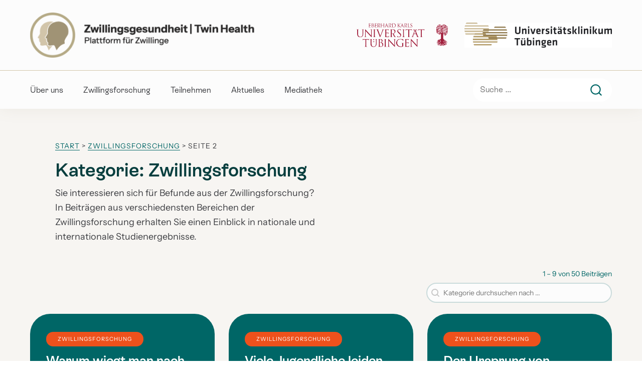

--- FILE ---
content_type: text/html; charset=UTF-8
request_url: https://zwillingsgesundheit.de/category/zwillingsforschung/page/2/
body_size: 18587
content:
<!DOCTYPE html>
<html lang="de-DE" prefix="og: https://ogp.me/ns#" >
<head>
<meta charset="UTF-8">
<meta name="viewport" content="width=device-width, initial-scale=1.0">
<!-- WP_HEAD() START -->
<!-- Suchmaschinen-Optimierung durch Rank Math PRO - https://rankmath.com/ -->
<title>Zwillingsforschung - Zwillingsgesundheit / Twin Health</title>
<meta name="description" content="Sie interessieren sich für Befunde aus der Zwillingsforschung? In Beiträgen aus verschiedensten Bereichen der Zwillingsforschung erhalten Sie einen Einblick in nationale und internationale Studienergebnisse."/>
<meta name="robots" content="index, follow, max-snippet:-1, max-video-preview:-1, max-image-preview:large"/>
<link rel="canonical" href="https://zwillingsgesundheit.de/category/journal/zwillingsforschung/page/2/" />
<link rel="prev" href="https://zwillingsgesundheit.de/category/journal/zwillingsforschung/" />
<link rel="next" href="https://zwillingsgesundheit.de/category/journal/zwillingsforschung/page/3/" />
<meta property="og:locale" content="de_DE" />
<meta property="og:type" content="article" />
<meta property="og:title" content="Zwillingsforschung - Zwillingsgesundheit / Twin Health" />
<meta property="og:description" content="Sie interessieren sich für Befunde aus der Zwillingsforschung? In Beiträgen aus verschiedensten Bereichen der Zwillingsforschung erhalten Sie einen Einblick in nationale und internationale Studienergebnisse." />
<meta property="og:url" content="https://zwillingsgesundheit.de/category/journal/zwillingsforschung/page/2/" />
<meta property="og:site_name" content="Zwillingsgesundheit / Twin Health" />
<meta name="twitter:card" content="summary_large_image" />
<meta name="twitter:title" content="Zwillingsforschung - Zwillingsgesundheit / Twin Health" />
<meta name="twitter:description" content="Sie interessieren sich für Befunde aus der Zwillingsforschung? In Beiträgen aus verschiedensten Bereichen der Zwillingsforschung erhalten Sie einen Einblick in nationale und internationale Studienergebnisse." />
<meta name="twitter:label1" content="Beiträge" />
<meta name="twitter:data1" content="49" />
<script type="application/ld+json" class="rank-math-schema">{"@context":"https://schema.org","@graph":[{"@type":"Person","@id":"https://zwillingsgesundheit.de/#person","name":"Zwillingsgesundheit / Twin Health"},{"@type":"WebSite","@id":"https://zwillingsgesundheit.de/#website","url":"https://zwillingsgesundheit.de","name":"Zwillingsgesundheit / Twin Health","publisher":{"@id":"https://zwillingsgesundheit.de/#person"},"inLanguage":"de-DE"},{"@type":"BreadcrumbList","@id":"https://zwillingsgesundheit.de/category/journal/zwillingsforschung/page/2/#breadcrumb","itemListElement":[{"@type":"ListItem","position":"1","item":{"@id":"https://zwillingsgesundheit.de/startseite","name":"Start"}},{"@type":"ListItem","position":"2","item":{"@id":"https://zwillingsgesundheit.de/category/journal/zwillingsforschung/","name":"Zwillingsforschung"}}]},{"@type":"CollectionPage","@id":"https://zwillingsgesundheit.de/category/journal/zwillingsforschung/page/2/#webpage","url":"https://zwillingsgesundheit.de/category/journal/zwillingsforschung/page/2/","name":"Zwillingsforschung - Zwillingsgesundheit / Twin Health","isPartOf":{"@id":"https://zwillingsgesundheit.de/#website"},"inLanguage":"de-DE","breadcrumb":{"@id":"https://zwillingsgesundheit.de/category/journal/zwillingsforschung/page/2/#breadcrumb"}}]}</script>
<!-- /Rank Math WordPress SEO Plugin -->
<link rel="alternate" type="application/rss+xml" title="Zwillingsgesundheit / Twin Health &raquo; Feed" href="https://zwillingsgesundheit.de/feed/" />
<link rel="alternate" type="application/rss+xml" title="Zwillingsgesundheit / Twin Health &raquo; Kommentar-Feed" href="https://zwillingsgesundheit.de/comments/feed/" />
<link rel="alternate" type="application/rss+xml" title="Zwillingsgesundheit / Twin Health &raquo; Zwillingsforschung Kategorie-Feed" href="https://zwillingsgesundheit.de/category/journal/zwillingsforschung/feed/" />
<!-- <link rel='stylesheet' id='elegant-custom-fonts-css' href='//zwillingsgesundheit.de/wp-content/uploads/elegant-custom-fonts/ecf.css?ver=6.5.2' media='all' /> -->
<link rel="stylesheet" type="text/css" href="//zwillingsgesundheit.de/wp-content/cache/wpfc-minified/f2s1b0t8/4ds9m.css" media="all"/>
<style id='wp-block-library-inline-css'>
:root{--wp-admin-theme-color:#007cba;--wp-admin-theme-color--rgb:0,124,186;--wp-admin-theme-color-darker-10:#006ba1;--wp-admin-theme-color-darker-10--rgb:0,107,161;--wp-admin-theme-color-darker-20:#005a87;--wp-admin-theme-color-darker-20--rgb:0,90,135;--wp-admin-border-width-focus:2px;--wp-block-synced-color:#7a00df;--wp-block-synced-color--rgb:122,0,223;--wp-bound-block-color:#9747ff}@media (min-resolution:192dpi){:root{--wp-admin-border-width-focus:1.5px}}.wp-element-button{cursor:pointer}:root{--wp--preset--font-size--normal:16px;--wp--preset--font-size--huge:42px}:root .has-very-light-gray-background-color{background-color:#eee}:root .has-very-dark-gray-background-color{background-color:#313131}:root .has-very-light-gray-color{color:#eee}:root .has-very-dark-gray-color{color:#313131}:root .has-vivid-green-cyan-to-vivid-cyan-blue-gradient-background{background:linear-gradient(135deg,#00d084,#0693e3)}:root .has-purple-crush-gradient-background{background:linear-gradient(135deg,#34e2e4,#4721fb 50%,#ab1dfe)}:root .has-hazy-dawn-gradient-background{background:linear-gradient(135deg,#faaca8,#dad0ec)}:root .has-subdued-olive-gradient-background{background:linear-gradient(135deg,#fafae1,#67a671)}:root .has-atomic-cream-gradient-background{background:linear-gradient(135deg,#fdd79a,#004a59)}:root .has-nightshade-gradient-background{background:linear-gradient(135deg,#330968,#31cdcf)}:root .has-midnight-gradient-background{background:linear-gradient(135deg,#020381,#2874fc)}.has-regular-font-size{font-size:1em}.has-larger-font-size{font-size:2.625em}.has-normal-font-size{font-size:var(--wp--preset--font-size--normal)}.has-huge-font-size{font-size:var(--wp--preset--font-size--huge)}.has-text-align-center{text-align:center}.has-text-align-left{text-align:left}.has-text-align-right{text-align:right}#end-resizable-editor-section{display:none}.aligncenter{clear:both}.items-justified-left{justify-content:flex-start}.items-justified-center{justify-content:center}.items-justified-right{justify-content:flex-end}.items-justified-space-between{justify-content:space-between}.screen-reader-text{border:0;clip:rect(1px,1px,1px,1px);-webkit-clip-path:inset(50%);clip-path:inset(50%);height:1px;margin:-1px;overflow:hidden;padding:0;position:absolute;width:1px;word-wrap:normal!important}.screen-reader-text:focus{background-color:#ddd;clip:auto!important;-webkit-clip-path:none;clip-path:none;color:#444;display:block;font-size:1em;height:auto;left:5px;line-height:normal;padding:15px 23px 14px;text-decoration:none;top:5px;width:auto;z-index:100000}html :where(.has-border-color){border-style:solid}html :where([style*=border-top-color]){border-top-style:solid}html :where([style*=border-right-color]){border-right-style:solid}html :where([style*=border-bottom-color]){border-bottom-style:solid}html :where([style*=border-left-color]){border-left-style:solid}html :where([style*=border-width]){border-style:solid}html :where([style*=border-top-width]){border-top-style:solid}html :where([style*=border-right-width]){border-right-style:solid}html :where([style*=border-bottom-width]){border-bottom-style:solid}html :where([style*=border-left-width]){border-left-style:solid}html :where(img[class*=wp-image-]){height:auto;max-width:100%}:where(figure){margin:0 0 1em}html :where(.is-position-sticky){--wp-admin--admin-bar--position-offset:var(--wp-admin--admin-bar--height,0px)}@media screen and (max-width:600px){html :where(.is-position-sticky){--wp-admin--admin-bar--position-offset:0px}}
</style>
<style id='classic-theme-styles-inline-css'>
/*! This file is auto-generated */
.wp-block-button__link{color:#fff;background-color:#32373c;border-radius:9999px;box-shadow:none;text-decoration:none;padding:calc(.667em + 2px) calc(1.333em + 2px);font-size:1.125em}.wp-block-file__button{background:#32373c;color:#fff;text-decoration:none}
</style>
<style id='global-styles-inline-css'>
body{--wp--preset--color--black: #000000;--wp--preset--color--cyan-bluish-gray: #abb8c3;--wp--preset--color--white: #ffffff;--wp--preset--color--pale-pink: #f78da7;--wp--preset--color--vivid-red: #cf2e2e;--wp--preset--color--luminous-vivid-orange: #ff6900;--wp--preset--color--luminous-vivid-amber: #fcb900;--wp--preset--color--light-green-cyan: #7bdcb5;--wp--preset--color--vivid-green-cyan: #00d084;--wp--preset--color--pale-cyan-blue: #8ed1fc;--wp--preset--color--vivid-cyan-blue: #0693e3;--wp--preset--color--vivid-purple: #9b51e0;--wp--preset--color--base: #ffffff;--wp--preset--color--contrast: #000000;--wp--preset--color--primary: #9DFF20;--wp--preset--color--secondary: #345C00;--wp--preset--color--tertiary: #F6F6F6;--wp--preset--gradient--vivid-cyan-blue-to-vivid-purple: linear-gradient(135deg,rgba(6,147,227,1) 0%,rgb(155,81,224) 100%);--wp--preset--gradient--light-green-cyan-to-vivid-green-cyan: linear-gradient(135deg,rgb(122,220,180) 0%,rgb(0,208,130) 100%);--wp--preset--gradient--luminous-vivid-amber-to-luminous-vivid-orange: linear-gradient(135deg,rgba(252,185,0,1) 0%,rgba(255,105,0,1) 100%);--wp--preset--gradient--luminous-vivid-orange-to-vivid-red: linear-gradient(135deg,rgba(255,105,0,1) 0%,rgb(207,46,46) 100%);--wp--preset--gradient--very-light-gray-to-cyan-bluish-gray: linear-gradient(135deg,rgb(238,238,238) 0%,rgb(169,184,195) 100%);--wp--preset--gradient--cool-to-warm-spectrum: linear-gradient(135deg,rgb(74,234,220) 0%,rgb(151,120,209) 20%,rgb(207,42,186) 40%,rgb(238,44,130) 60%,rgb(251,105,98) 80%,rgb(254,248,76) 100%);--wp--preset--gradient--blush-light-purple: linear-gradient(135deg,rgb(255,206,236) 0%,rgb(152,150,240) 100%);--wp--preset--gradient--blush-bordeaux: linear-gradient(135deg,rgb(254,205,165) 0%,rgb(254,45,45) 50%,rgb(107,0,62) 100%);--wp--preset--gradient--luminous-dusk: linear-gradient(135deg,rgb(255,203,112) 0%,rgb(199,81,192) 50%,rgb(65,88,208) 100%);--wp--preset--gradient--pale-ocean: linear-gradient(135deg,rgb(255,245,203) 0%,rgb(182,227,212) 50%,rgb(51,167,181) 100%);--wp--preset--gradient--electric-grass: linear-gradient(135deg,rgb(202,248,128) 0%,rgb(113,206,126) 100%);--wp--preset--gradient--midnight: linear-gradient(135deg,rgb(2,3,129) 0%,rgb(40,116,252) 100%);--wp--preset--font-size--small: clamp(0.875rem, 0.875rem + ((1vw - 0.2rem) * 0.227), 1rem);--wp--preset--font-size--medium: clamp(1rem, 1rem + ((1vw - 0.2rem) * 0.227), 1.125rem);--wp--preset--font-size--large: clamp(1.75rem, 1.75rem + ((1vw - 0.2rem) * 0.227), 1.875rem);--wp--preset--font-size--x-large: 2.25rem;--wp--preset--font-size--xx-large: clamp(4rem, 4rem + ((1vw - 0.2rem) * 10.909), 10rem);--wp--preset--font-family--dm-sans: "DM Sans", sans-serif;--wp--preset--font-family--ibm-plex-mono: 'IBM Plex Mono', monospace;--wp--preset--font-family--inter: "Inter", sans-serif;--wp--preset--font-family--system-font: -apple-system,BlinkMacSystemFont,"Segoe UI",Roboto,Oxygen-Sans,Ubuntu,Cantarell,"Helvetica Neue",sans-serif;--wp--preset--font-family--source-serif-pro: "Source Serif Pro", serif;--wp--preset--spacing--30: clamp(1.5rem, 5vw, 2rem);--wp--preset--spacing--40: clamp(1.8rem, 1.8rem + ((1vw - 0.48rem) * 2.885), 3rem);--wp--preset--spacing--50: clamp(2.5rem, 8vw, 4.5rem);--wp--preset--spacing--60: clamp(3.75rem, 10vw, 7rem);--wp--preset--spacing--70: clamp(5rem, 5.25rem + ((1vw - 0.48rem) * 9.096), 8rem);--wp--preset--spacing--80: clamp(7rem, 14vw, 11rem);--wp--preset--shadow--natural: 6px 6px 9px rgba(0, 0, 0, 0.2);--wp--preset--shadow--deep: 12px 12px 50px rgba(0, 0, 0, 0.4);--wp--preset--shadow--sharp: 6px 6px 0px rgba(0, 0, 0, 0.2);--wp--preset--shadow--outlined: 6px 6px 0px -3px rgba(255, 255, 255, 1), 6px 6px rgba(0, 0, 0, 1);--wp--preset--shadow--crisp: 6px 6px 0px rgba(0, 0, 0, 1);}:where(body .is-layout-flow)  > :first-child:first-child{margin-block-start: 0;}:where(body .is-layout-flow)  > :last-child:last-child{margin-block-end: 0;}:where(body .is-layout-flow)  > *{margin-block-start: 1.5rem;margin-block-end: 0;}:where(body .is-layout-constrained)  > :first-child:first-child{margin-block-start: 0;}:where(body .is-layout-constrained)  > :last-child:last-child{margin-block-end: 0;}:where(body .is-layout-constrained)  > *{margin-block-start: 1.5rem;margin-block-end: 0;}:where(body .is-layout-flex) {gap: 1.5rem;}:where(body .is-layout-grid) {gap: 1.5rem;}body .is-layout-flow > .alignleft{float: left;margin-inline-start: 0;margin-inline-end: 2em;}body .is-layout-flow > .alignright{float: right;margin-inline-start: 2em;margin-inline-end: 0;}body .is-layout-flow > .aligncenter{margin-left: auto !important;margin-right: auto !important;}body .is-layout-constrained > .alignleft{float: left;margin-inline-start: 0;margin-inline-end: 2em;}body .is-layout-constrained > .alignright{float: right;margin-inline-start: 2em;margin-inline-end: 0;}body .is-layout-constrained > .aligncenter{margin-left: auto !important;margin-right: auto !important;}body .is-layout-constrained > :where(:not(.alignleft):not(.alignright):not(.alignfull)){max-width: var(--wp--style--global--content-size);margin-left: auto !important;margin-right: auto !important;}body .is-layout-constrained > .alignwide{max-width: var(--wp--style--global--wide-size);}body .is-layout-flex{display: flex;}body .is-layout-flex{flex-wrap: wrap;align-items: center;}body .is-layout-flex > *{margin: 0;}body .is-layout-grid{display: grid;}body .is-layout-grid > *{margin: 0;}.has-black-color{color: var(--wp--preset--color--black) !important;}.has-cyan-bluish-gray-color{color: var(--wp--preset--color--cyan-bluish-gray) !important;}.has-white-color{color: var(--wp--preset--color--white) !important;}.has-pale-pink-color{color: var(--wp--preset--color--pale-pink) !important;}.has-vivid-red-color{color: var(--wp--preset--color--vivid-red) !important;}.has-luminous-vivid-orange-color{color: var(--wp--preset--color--luminous-vivid-orange) !important;}.has-luminous-vivid-amber-color{color: var(--wp--preset--color--luminous-vivid-amber) !important;}.has-light-green-cyan-color{color: var(--wp--preset--color--light-green-cyan) !important;}.has-vivid-green-cyan-color{color: var(--wp--preset--color--vivid-green-cyan) !important;}.has-pale-cyan-blue-color{color: var(--wp--preset--color--pale-cyan-blue) !important;}.has-vivid-cyan-blue-color{color: var(--wp--preset--color--vivid-cyan-blue) !important;}.has-vivid-purple-color{color: var(--wp--preset--color--vivid-purple) !important;}.has-black-background-color{background-color: var(--wp--preset--color--black) !important;}.has-cyan-bluish-gray-background-color{background-color: var(--wp--preset--color--cyan-bluish-gray) !important;}.has-white-background-color{background-color: var(--wp--preset--color--white) !important;}.has-pale-pink-background-color{background-color: var(--wp--preset--color--pale-pink) !important;}.has-vivid-red-background-color{background-color: var(--wp--preset--color--vivid-red) !important;}.has-luminous-vivid-orange-background-color{background-color: var(--wp--preset--color--luminous-vivid-orange) !important;}.has-luminous-vivid-amber-background-color{background-color: var(--wp--preset--color--luminous-vivid-amber) !important;}.has-light-green-cyan-background-color{background-color: var(--wp--preset--color--light-green-cyan) !important;}.has-vivid-green-cyan-background-color{background-color: var(--wp--preset--color--vivid-green-cyan) !important;}.has-pale-cyan-blue-background-color{background-color: var(--wp--preset--color--pale-cyan-blue) !important;}.has-vivid-cyan-blue-background-color{background-color: var(--wp--preset--color--vivid-cyan-blue) !important;}.has-vivid-purple-background-color{background-color: var(--wp--preset--color--vivid-purple) !important;}.has-black-border-color{border-color: var(--wp--preset--color--black) !important;}.has-cyan-bluish-gray-border-color{border-color: var(--wp--preset--color--cyan-bluish-gray) !important;}.has-white-border-color{border-color: var(--wp--preset--color--white) !important;}.has-pale-pink-border-color{border-color: var(--wp--preset--color--pale-pink) !important;}.has-vivid-red-border-color{border-color: var(--wp--preset--color--vivid-red) !important;}.has-luminous-vivid-orange-border-color{border-color: var(--wp--preset--color--luminous-vivid-orange) !important;}.has-luminous-vivid-amber-border-color{border-color: var(--wp--preset--color--luminous-vivid-amber) !important;}.has-light-green-cyan-border-color{border-color: var(--wp--preset--color--light-green-cyan) !important;}.has-vivid-green-cyan-border-color{border-color: var(--wp--preset--color--vivid-green-cyan) !important;}.has-pale-cyan-blue-border-color{border-color: var(--wp--preset--color--pale-cyan-blue) !important;}.has-vivid-cyan-blue-border-color{border-color: var(--wp--preset--color--vivid-cyan-blue) !important;}.has-vivid-purple-border-color{border-color: var(--wp--preset--color--vivid-purple) !important;}.has-vivid-cyan-blue-to-vivid-purple-gradient-background{background: var(--wp--preset--gradient--vivid-cyan-blue-to-vivid-purple) !important;}.has-light-green-cyan-to-vivid-green-cyan-gradient-background{background: var(--wp--preset--gradient--light-green-cyan-to-vivid-green-cyan) !important;}.has-luminous-vivid-amber-to-luminous-vivid-orange-gradient-background{background: var(--wp--preset--gradient--luminous-vivid-amber-to-luminous-vivid-orange) !important;}.has-luminous-vivid-orange-to-vivid-red-gradient-background{background: var(--wp--preset--gradient--luminous-vivid-orange-to-vivid-red) !important;}.has-very-light-gray-to-cyan-bluish-gray-gradient-background{background: var(--wp--preset--gradient--very-light-gray-to-cyan-bluish-gray) !important;}.has-cool-to-warm-spectrum-gradient-background{background: var(--wp--preset--gradient--cool-to-warm-spectrum) !important;}.has-blush-light-purple-gradient-background{background: var(--wp--preset--gradient--blush-light-purple) !important;}.has-blush-bordeaux-gradient-background{background: var(--wp--preset--gradient--blush-bordeaux) !important;}.has-luminous-dusk-gradient-background{background: var(--wp--preset--gradient--luminous-dusk) !important;}.has-pale-ocean-gradient-background{background: var(--wp--preset--gradient--pale-ocean) !important;}.has-electric-grass-gradient-background{background: var(--wp--preset--gradient--electric-grass) !important;}.has-midnight-gradient-background{background: var(--wp--preset--gradient--midnight) !important;}.has-small-font-size{font-size: var(--wp--preset--font-size--small) !important;}.has-medium-font-size{font-size: var(--wp--preset--font-size--medium) !important;}.has-large-font-size{font-size: var(--wp--preset--font-size--large) !important;}.has-x-large-font-size{font-size: var(--wp--preset--font-size--x-large) !important;}
</style>
<!-- <link rel='stylesheet' id='oxygen-css' href='https://zwillingsgesundheit.de/wp-content/plugins/oxygen/component-framework/oxygen.css?ver=4.8.1' media='all' /> -->
<!-- <link rel='stylesheet' id='core-sss-css' href='https://zwillingsgesundheit.de/wp-content/plugins/oxy-ninja/public/css/core-sss.min.css?ver=3.5.3' media='all' /> -->
<link rel="stylesheet" type="text/css" href="//zwillingsgesundheit.de/wp-content/cache/wpfc-minified/lzmybvdy/4ds9m.css" media="all"/>
<style id='wpgb-head-inline-css'>
.wp-grid-builder:not(.wpgb-template),.wpgb-facet{opacity:0.01}.wpgb-facet fieldset{margin:0;padding:0;border:none;outline:none;box-shadow:none}.wpgb-facet fieldset:last-child{margin-bottom:40px;}.wpgb-facet fieldset legend.wpgb-sr-only{height:1px;width:1px}
</style>
<script src='//zwillingsgesundheit.de/wp-content/cache/wpfc-minified/9jj2j3le/4ds9m.js' type="text/javascript"></script>
<!-- <script src="https://zwillingsgesundheit.de/wp-includes/js/jquery/jquery.min.js?ver=3.7.1" id="jquery-core-js"></script> -->
<link rel="https://api.w.org/" href="https://zwillingsgesundheit.de/wp-json/" /><link rel="alternate" type="application/json" href="https://zwillingsgesundheit.de/wp-json/wp/v2/categories/6" /><link rel="EditURI" type="application/rsd+xml" title="RSD" href="https://zwillingsgesundheit.de/xmlrpc.php?rsd" />
<meta name="generator" content="WordPress 6.5.2" />
<noscript><style>.wp-grid-builder .wpgb-card.wpgb-card-hidden .wpgb-card-wrapper{opacity:1!important;visibility:visible!important;transform:none!important}.wpgb-facet {opacity:1!important;pointer-events:auto!important}.wpgb-facet *:not(.wpgb-pagination-facet){display:none}</style></noscript><style id='wp-fonts-local'>
@font-face{font-family:"DM Sans";font-style:normal;font-weight:400;font-display:fallback;src:url('https://zwillingsgesundheit.de/wp-content/themes/oxygen-is-not-a-theme/assets/fonts/dm-sans/DMSans-Regular.woff2') format('woff2');font-stretch:normal;}
@font-face{font-family:"DM Sans";font-style:italic;font-weight:400;font-display:fallback;src:url('https://zwillingsgesundheit.de/wp-content/themes/oxygen-is-not-a-theme/assets/fonts/dm-sans/DMSans-Regular-Italic.woff2') format('woff2');font-stretch:normal;}
@font-face{font-family:"DM Sans";font-style:normal;font-weight:700;font-display:fallback;src:url('https://zwillingsgesundheit.de/wp-content/themes/oxygen-is-not-a-theme/assets/fonts/dm-sans/DMSans-Bold.woff2') format('woff2');font-stretch:normal;}
@font-face{font-family:"DM Sans";font-style:italic;font-weight:700;font-display:fallback;src:url('https://zwillingsgesundheit.de/wp-content/themes/oxygen-is-not-a-theme/assets/fonts/dm-sans/DMSans-Bold-Italic.woff2') format('woff2');font-stretch:normal;}
@font-face{font-family:"IBM Plex Mono";font-style:normal;font-weight:300;font-display:block;src:url('https://zwillingsgesundheit.de/wp-content/themes/oxygen-is-not-a-theme/assets/fonts/ibm-plex-mono/IBMPlexMono-Light.woff2') format('woff2');font-stretch:normal;}
@font-face{font-family:"IBM Plex Mono";font-style:normal;font-weight:400;font-display:block;src:url('https://zwillingsgesundheit.de/wp-content/themes/oxygen-is-not-a-theme/assets/fonts/ibm-plex-mono/IBMPlexMono-Regular.woff2') format('woff2');font-stretch:normal;}
@font-face{font-family:"IBM Plex Mono";font-style:italic;font-weight:400;font-display:block;src:url('https://zwillingsgesundheit.de/wp-content/themes/oxygen-is-not-a-theme/assets/fonts/ibm-plex-mono/IBMPlexMono-Italic.woff2') format('woff2');font-stretch:normal;}
@font-face{font-family:"IBM Plex Mono";font-style:normal;font-weight:700;font-display:block;src:url('https://zwillingsgesundheit.de/wp-content/themes/oxygen-is-not-a-theme/assets/fonts/ibm-plex-mono/IBMPlexMono-Bold.woff2') format('woff2');font-stretch:normal;}
@font-face{font-family:Inter;font-style:normal;font-weight:200 900;font-display:fallback;src:url('https://zwillingsgesundheit.de/wp-content/themes/oxygen-is-not-a-theme/assets/fonts/inter/Inter-VariableFont_slnt,wght.ttf') format('truetype');font-stretch:normal;}
@font-face{font-family:"Source Serif Pro";font-style:normal;font-weight:200 900;font-display:fallback;src:url('https://zwillingsgesundheit.de/wp-content/themes/oxygen-is-not-a-theme/assets/fonts/source-serif-pro/SourceSerif4Variable-Roman.ttf.woff2') format('woff2');font-stretch:normal;}
@font-face{font-family:"Source Serif Pro";font-style:italic;font-weight:200 900;font-display:fallback;src:url('https://zwillingsgesundheit.de/wp-content/themes/oxygen-is-not-a-theme/assets/fonts/source-serif-pro/SourceSerif4Variable-Italic.ttf.woff2') format('woff2');font-stretch:normal;}
</style>
<link rel="icon" href="https://zwillingsgesundheit.de/wp-content/uploads/2023/11/cropped-Favicon-Zwillingsgesundheit-ll-32x32.png" sizes="32x32" />
<link rel="icon" href="https://zwillingsgesundheit.de/wp-content/uploads/2023/11/cropped-Favicon-Zwillingsgesundheit-ll-192x192.png" sizes="192x192" />
<link rel="apple-touch-icon" href="https://zwillingsgesundheit.de/wp-content/uploads/2023/11/cropped-Favicon-Zwillingsgesundheit-ll-180x180.png" />
<meta name="msapplication-TileImage" content="https://zwillingsgesundheit.de/wp-content/uploads/2023/11/cropped-Favicon-Zwillingsgesundheit-ll-270x270.png" />
<!-- <link rel='stylesheet' id='oxygen-cache-10-css' href='//zwillingsgesundheit.de/wp-content/uploads/oxygen/css/10.css?cache=1705932433&#038;ver=6.5.2' media='all' /> -->
<!-- <link rel='stylesheet' id='oxygen-cache-76-css' href='//zwillingsgesundheit.de/wp-content/uploads/oxygen/css/76.css?cache=1699523216&#038;ver=6.5.2' media='all' /> -->
<!-- <link rel='stylesheet' id='oxygen-universal-styles-css' href='//zwillingsgesundheit.de/wp-content/uploads/oxygen/css/universal.css?cache=1706258830&#038;ver=6.5.2' media='all' /> -->
<link rel="stylesheet" type="text/css" href="//zwillingsgesundheit.de/wp-content/cache/wpfc-minified/86r3wkon/4hqlk.css" media="all"/>
<!-- END OF WP_HEAD() -->
</head>
<body class="archive paged category category-zwillingsforschung category-6 wp-embed-responsive paged-2 category-paged-2  oxygen-body" >
<header id="div_block-2-10" class="ct-div-block" ><div id="code_block-3-10" class="ct-code-block" ></div><header id="_header-4-10" class="oxy-header-wrapper oxy-sticky-header oxy-overlay-header oxy-header c-shadow c-header" ><div id="_header_row-5-10" class="oxygen-hide-in-sticky oxy-header-row " ><div class="oxy-header-container"><div id="_header_left-6-10" class="oxy-header-left" ><a id="link-144-10" class="ct-link" href="/startseite/"   ><img  id="image-145-10" alt="" src="https://zwillingsgesundheit.de/wp-content/uploads/2023/10/Logo-Zwillingsgesundheit-Test.png" class="ct-image "/></a></div><div id="_header_center-14-10" class="oxy-header-center" ></div><div id="_header_right-15-10" class="oxy-header-right" ><img  id="image-28-10" alt="" src="https://zwillingsgesundheit.de/wp-content/uploads/2023/10/Universitaet-Tuebingen.png" class="ct-image c-margin-right-m"/><img  id="image-152-10" alt="" src="https://zwillingsgesundheit.de/wp-content/uploads/2023/10/Uniklinik-Tuebingen.jpg" class="ct-image "/><div id="div_block-378-10" class="ct-div-block" ><nav id="_nav_menu-379-10" class="oxy-nav-menu oxy-nav-menu-dropdowns oxy-nav-menu-dropdown-arrow" ><div class='oxy-menu-toggle'><div class='oxy-nav-menu-hamburger-wrap'><div class='oxy-nav-menu-hamburger'><div class='oxy-nav-menu-hamburger-line'></div><div class='oxy-nav-menu-hamburger-line'></div><div class='oxy-nav-menu-hamburger-line'></div></div></div></div><div class="menu-main-menu-de-container"><ul id="menu-main-menu-de" class="oxy-nav-menu-list"><li id="menu-item-48" class="menu-item menu-item-type-post_type menu-item-object-page menu-item-48"><a href="https://zwillingsgesundheit.de/ueber-uns/">Über uns</a></li>
<li id="menu-item-47" class="menu-item menu-item-type-post_type menu-item-object-page menu-item-47"><a href="https://zwillingsgesundheit.de/zwillingsforschung/">Zwillingsforschung</a></li>
<li id="menu-item-51" class="menu-item menu-item-type-post_type menu-item-object-page menu-item-51"><a href="https://zwillingsgesundheit.de/teilnehmen/">Teilnehmen</a></li>
<li id="menu-item-75" class="menu-item menu-item-type-post_type menu-item-object-page menu-item-75"><a href="https://zwillingsgesundheit.de/aktuelles/">Aktuelles</a></li>
<li id="menu-item-777" class="menu-item menu-item-type-post_type menu-item-object-page menu-item-777"><a href="https://zwillingsgesundheit.de/mediathek/">Mediathek</a></li>
</ul></div></nav></div></div></div></div><div id="_header_row-25-10" class="oxygen-hide-in-sticky oxy-header-row c-text-m" ><div class="oxy-header-container"><div id="_header_left-26-10" class="oxy-header-left" ><nav id="_nav_menu-382-10" class="oxy-nav-menu oxy-nav-menu-dropdowns oxy-nav-menu-dropdown-arrow" ><div class='oxy-menu-toggle'><div class='oxy-nav-menu-hamburger-wrap'><div class='oxy-nav-menu-hamburger'><div class='oxy-nav-menu-hamburger-line'></div><div class='oxy-nav-menu-hamburger-line'></div><div class='oxy-nav-menu-hamburger-line'></div></div></div></div><div class="menu-main-menu-de-container"><ul id="menu-main-menu-de-1" class="oxy-nav-menu-list"><li class="menu-item menu-item-type-post_type menu-item-object-page menu-item-48"><a href="https://zwillingsgesundheit.de/ueber-uns/">Über uns</a></li>
<li class="menu-item menu-item-type-post_type menu-item-object-page menu-item-47"><a href="https://zwillingsgesundheit.de/zwillingsforschung/">Zwillingsforschung</a></li>
<li class="menu-item menu-item-type-post_type menu-item-object-page menu-item-51"><a href="https://zwillingsgesundheit.de/teilnehmen/">Teilnehmen</a></li>
<li class="menu-item menu-item-type-post_type menu-item-object-page menu-item-75"><a href="https://zwillingsgesundheit.de/aktuelles/">Aktuelles</a></li>
<li class="menu-item menu-item-type-post_type menu-item-object-page menu-item-777"><a href="https://zwillingsgesundheit.de/mediathek/">Mediathek</a></li>
</ul></div></nav>
<div id="-pro-menu-205-10" class="oxy-pro-menu " ><div class="oxy-pro-menu-mobile-open-icon " data-off-canvas-alignment=""><svg id="-pro-menu-205-10-open-icon"><use xlink:href="#FontAwesomeicon-ellipsis-v"></use></svg>Menu</div>
<div class="oxy-pro-menu-container  oxy-pro-menu-dropdown-links-visible-on-mobile oxy-pro-menu-dropdown-links-toggle oxy-pro-menu-show-dropdown" data-aos-duration="400" 
data-oxy-pro-menu-dropdown-animation="fade-up"
data-oxy-pro-menu-dropdown-animation-duration="0.4"
data-entire-parent-toggles-dropdown="true"
data-oxy-pro-menu-dropdown-animation-duration="0.4"
data-oxy-pro-menu-dropdown-links-on-mobile="toggle">
<div class="menu-main-menu-de-container"><ul id="menu-main-menu-de-2" class="oxy-pro-menu-list"><li class="menu-item menu-item-type-post_type menu-item-object-page menu-item-48"><a href="https://zwillingsgesundheit.de/ueber-uns/">Über uns</a></li>
<li class="menu-item menu-item-type-post_type menu-item-object-page menu-item-47"><a href="https://zwillingsgesundheit.de/zwillingsforschung/">Zwillingsforschung</a></li>
<li class="menu-item menu-item-type-post_type menu-item-object-page menu-item-51"><a href="https://zwillingsgesundheit.de/teilnehmen/">Teilnehmen</a></li>
<li class="menu-item menu-item-type-post_type menu-item-object-page menu-item-75"><a href="https://zwillingsgesundheit.de/aktuelles/">Aktuelles</a></li>
<li class="menu-item menu-item-type-post_type menu-item-object-page menu-item-777"><a href="https://zwillingsgesundheit.de/mediathek/">Mediathek</a></li>
</ul></div>
<div class="oxy-pro-menu-mobile-close-icon"><svg id="svg--pro-menu-205-10"><use xlink:href="#FontAwesomeicon-close"></use></svg>close</div>
</div>
</div>
<script type="text/javascript">
jQuery('#-pro-menu-205-10 .oxy-pro-menu-show-dropdown .menu-item-has-children > a', 'body').each(function(){
jQuery(this).append('<div class="oxy-pro-menu-dropdown-icon-click-area"><svg class="oxy-pro-menu-dropdown-icon"><use xlink:href="#FontAwesomeicon-arrow-circle-o-down"></use></svg></div>');
});
jQuery('#-pro-menu-205-10 .oxy-pro-menu-show-dropdown .menu-item:not(.menu-item-has-children) > a', 'body').each(function(){
jQuery(this).append('<div class="oxy-pro-menu-dropdown-icon-click-area"></div>');
});			</script></div><div id="_header_center-29-10" class="oxy-header-center" ></div><div id="_header_right-138-10" class="oxy-header-right" ><div id="div_block-325-10" class="ct-div-block" >
<div id="_search_form-313-10" class="oxy-search-form" >
<form role="search" method="get" class="search-form" action="https://zwillingsgesundheit.de/">
<label>
<span class="screen-reader-text">Suche nach:</span>
<input type="search" class="search-field" placeholder="Suche &hellip;" value="" name="s" />
</label>
<input type="submit" class="search-submit" value="Suche" />
</form>                </div>
<div id="fancy_icon-326-10" class="ct-fancy-icon" ><svg id="svg-fancy_icon-326-10"><use xlink:href="#OxyNinjaCoreicon-search-loupe-magnify-glass-2"></use></svg></div></div></div></div></div></header>
<script type="text/javascript">
jQuery(document).ready(function() {
var selector = "#_header-4-10",
scrollval = parseInt("300");
if (!scrollval || scrollval < 1) {
if (jQuery(window).width() >= 992){
jQuery("body").css("margin-top", jQuery(selector).outerHeight());
jQuery(selector).addClass("oxy-sticky-header-active");
}
}
else {
var scrollTopOld = 0;
jQuery(window).scroll(function() {
if (!jQuery('body').hasClass('oxy-nav-menu-prevent-overflow')) {
if (jQuery(this).scrollTop() > scrollval 
) {
if (
jQuery(window).width() >= 992 && 
!jQuery(selector).hasClass("oxy-sticky-header-active")) {
if (jQuery(selector).css('position')!='absolute') {
jQuery("body").css("margin-top", jQuery(selector).outerHeight());
}
jQuery(selector)
.addClass("oxy-sticky-header-active")
.addClass("oxy-sticky-header-fade-in");
}
}
else {
jQuery(selector)
.removeClass("oxy-sticky-header-fade-in")
.removeClass("oxy-sticky-header-active");
if (jQuery(selector).css('position')!='absolute') {
jQuery("body").css("margin-top", "");
}
}
scrollTopOld = jQuery(this).scrollTop();
}
})
}
});
</script></header><header id="_header-302-10" class="oxy-header-wrapper oxy-sticky-header oxy-overlay-header oxy-header" ><div id="_header_row-303-10" class="oxygen-show-in-sticky-only oxy-header-row" ><div class="oxy-header-container"><div id="_header_left-304-10" class="oxy-header-left" ><a id="div_block-329-10" class="ct-link c-margin-right-l" href="/startseite/"   ><img  id="image-309-10" alt="" src="https://zwillingsgesundheit.de/wp-content/uploads/2023/10/Bildschirmfoto-2023-10-26-um-18.16.51.png" class="ct-image "/></a></div><div id="_header_center-305-10" class="oxy-header-center" >
<div id="_search_form-148-10" class="oxy-search-form" >
<form role="search" method="get" class="search-form" action="https://zwillingsgesundheit.de/">
<label>
<span class="screen-reader-text">Suche nach:</span>
<input type="search" class="search-field" placeholder="Suche &hellip;" value="" name="s" />
</label>
<input type="submit" class="search-submit" value="Suche" />
</form>                </div>
</div><div id="_header_right-306-10" class="oxy-header-right" ><div id="div_block-376-10" class="ct-div-block" ><nav id="_nav_menu-374-10" class="oxy-nav-menu oxy-nav-menu-dropdowns oxy-nav-menu-dropdown-arrow" ><div class='oxy-menu-toggle'><div class='oxy-nav-menu-hamburger-wrap'><div class='oxy-nav-menu-hamburger'><div class='oxy-nav-menu-hamburger-line'></div><div class='oxy-nav-menu-hamburger-line'></div><div class='oxy-nav-menu-hamburger-line'></div></div></div></div><div class="menu-main-menu-de-container"><ul id="menu-main-menu-de-3" class="oxy-nav-menu-list"><li class="menu-item menu-item-type-post_type menu-item-object-page menu-item-48"><a href="https://zwillingsgesundheit.de/ueber-uns/">Über uns</a></li>
<li class="menu-item menu-item-type-post_type menu-item-object-page menu-item-47"><a href="https://zwillingsgesundheit.de/zwillingsforschung/">Zwillingsforschung</a></li>
<li class="menu-item menu-item-type-post_type menu-item-object-page menu-item-51"><a href="https://zwillingsgesundheit.de/teilnehmen/">Teilnehmen</a></li>
<li class="menu-item menu-item-type-post_type menu-item-object-page menu-item-75"><a href="https://zwillingsgesundheit.de/aktuelles/">Aktuelles</a></li>
<li class="menu-item menu-item-type-post_type menu-item-object-page menu-item-777"><a href="https://zwillingsgesundheit.de/mediathek/">Mediathek</a></li>
</ul></div></nav></div></div></div></div></header>
<script type="text/javascript">
jQuery(document).ready(function() {
var selector = "#_header-302-10",
scrollval = parseInt("300");
if (!scrollval || scrollval < 1) {
jQuery("body").css("margin-top", jQuery(selector).outerHeight());
jQuery(selector).addClass("oxy-sticky-header-active");
}
else {
var scrollTopOld = 0;
jQuery(window).scroll(function() {
if (!jQuery('body').hasClass('oxy-nav-menu-prevent-overflow')) {
if (jQuery(this).scrollTop() > scrollval 
) {
if (
!jQuery(selector).hasClass("oxy-sticky-header-active")) {
if (jQuery(selector).css('position')!='absolute') {
jQuery("body").css("margin-top", jQuery(selector).outerHeight());
}
jQuery(selector)
.addClass("oxy-sticky-header-active")
.addClass("oxy-sticky-header-fade-in");
}
}
else {
jQuery(selector)
.removeClass("oxy-sticky-header-fade-in")
.removeClass("oxy-sticky-header-active");
if (jQuery(selector).css('position')!='absolute') {
jQuery("body").css("margin-top", "");
}
}
scrollTopOld = jQuery(this).scrollTop();
}
})
}
});
</script><section id="section-5-76" class=" ct-section bg-website" ><div class="ct-section-inner-wrap"><div id="div_block-6-76" class="ct-div-block div-full-mit-rand" ><div id="div_block-7-76" class="ct-div-block c-columns-2 c-columns-m-1" ><div id="div_block-8-76" class="ct-div-block " ><breadcrumb id="shortcode-9-76" class="ct-shortcode h-uppercase" ><nav aria-label="breadcrumbs" class="rank-math-breadcrumb"><p><a href="https://zwillingsgesundheit.de/startseite">Start</a><span class="separator"> &gt; </span><a href="https://zwillingsgesundheit.de/category/journal/zwillingsforschung/">Zwillingsforschung</a><span class="separator"> &gt; </span><span class="last">Seite 2</span></p></nav></breadcrumb><h1 id="headline-10-76" class="ct-headline c-margin-bottom-xs c-h3"><span id="span-12-76" class="ct-span" ><div class="wpgb-content" hidden></div>Kategorie: <span>Zwillingsforschung</span></span><br></h1><div id="text_block-11-76" class="ct-text-block c-text-m c-text-l" ><span id="span-15-76" class="ct-span" ><div class="wpgb-content" hidden></div><p>Sie interessieren sich für Befunde aus der Zwillingsforschung? In Beiträgen aus verschiedensten Bereichen der Zwillingsforschung erhalten Sie einen Einblick in nationale und internationale Studienergebnisse.</p>
</span><br></div></div></div></div></div></section><section id="section-20-76" class=" ct-section bg-website" ><div class="ct-section-inner-wrap"><div id="div_block-30-76" class="ct-div-block c-full-width c-columns-6 c-columns-gap-m c-columns-l-1" ><div id="div_block-31-76" class="ct-div-block c-col-span-4" ></div><div id="div_block-34-76" class="ct-div-block c-col-span-2 c-owl-xs" >
<div id="-wpgb-facet-35-76" class="oxy-wpgb-facet " ><div class="wpgb-facet wpgb-loading wpgb-facet-13" data-facet="13" data-grid="2"><span class="wpgb-result-count">1 – 9 von 50 Beiträgen</span></div></div>
<div id="-wpgb-facet-36-76" class="oxy-wpgb-facet " ><div class="wpgb-facet wpgb-loading wpgb-facet-17" data-facet="17" data-grid="2">	<fieldset>
<legend class="wpgb-facet-title wpgb-sr-only">Suche Kategorien</legend>
<div class="wpgb-search-facet"><label>
<span class="wpgb-sr-only">Search content</span>
<input class="wpgb-input" type="search" name="search_kategorien" placeholder="Kategorie durchsuchen nach ..." value="" autocomplete="off">
<svg class="wpgb-input-icon" viewBox="0 0 24 24" height="16" width="16" aria-hidden="true" focusable="false"><path fill="currentColor" d="M18.932 16.845a10.206 10.206 0 0 0 2.087-6.261A10.5 10.5 0 0 0 10.584 0a10.584 10.584 0 0 0 0 21.168 9.9 9.9 0 0 0 6.261-2.087l4.472 4.472a1.441 1.441 0 0 0 2.087 0 1.441 1.441 0 0 0 0-2.087zm-8.348 1.193a7.508 7.508 0 0 1-7.6-7.453 7.6 7.6 0 0 1 15.2 0 7.508 7.508 0 0 1-7.6 7.452z"></path></svg>
</label><button type="button" class="wpgb-clear-button" hidden><span class="wpgb-sr-only">Clear</span><svg viewBox="0 0 20 20" height="20" width="100%" aria-hidden="true" focusable="false"><path fill="currentColor" d="M12.549 14.737l-2.572-2.958-2.57 2.958a1.2 1.2 0 01-1.812-1.574L8.387 9.95 5.594 6.737a1.2 1.2 0 01.119-1.693 1.2 1.2 0 011.693.119l2.571 2.958 2.571-2.958a1.2 1.2 0 011.693-.119 1.2 1.2 0 01.119 1.693L11.567 9.95l2.793 3.213a1.2 1.2 0 11-1.811 1.574z"></path></svg></button></div>	</fieldset>
</div></div>
<div id="-wpgb-facet-37-76" class="oxy-wpgb-facet " ><div class="wpgb-facet wpgb-loading wpgb-facet-9" data-facet="9" data-grid="2"></div></div>
</div></div><div id="div_block-26-76" class="ct-div-block c-full-width" >
<div id="-wpgb-grid-27-76" class="oxy-wpgb-grid " ><!-- Gridbuilder ᵂᴾ Plugin (https://wpgridbuilder.com) -->
<div class="wp-grid-builder wpgb-grid-3 journal-kategorien" data-options="{&quot;id&quot;:3,&quot;type&quot;:&quot;masonry&quot;,&quot;source&quot;:&quot;post_type&quot;,&quot;loader&quot;:1,&quot;layout&quot;:&quot;vertical&quot;,&quot;reveal&quot;:1,&quot;isMainQuery&quot;:true,&quot;lazyLoad&quot;:1,&quot;cardSizes&quot;:{&quot;9999&quot;:{&quot;columns&quot;:3,&quot;height&quot;:240,&quot;gutter&quot;:28,&quot;ratio&quot;:&quot;1.33333&quot;},&quot;1200&quot;:{&quot;columns&quot;:2,&quot;height&quot;:240,&quot;gutter&quot;:28,&quot;ratio&quot;:&quot;1.33333&quot;},&quot;992&quot;:{&quot;columns&quot;:2,&quot;height&quot;:220,&quot;gutter&quot;:28,&quot;ratio&quot;:&quot;1.33333&quot;},&quot;768&quot;:{&quot;columns&quot;:1,&quot;height&quot;:220,&quot;gutter&quot;:28,&quot;ratio&quot;:&quot;1.33333&quot;},&quot;576&quot;:{&quot;columns&quot;:1,&quot;height&quot;:200,&quot;gutter&quot;:28,&quot;ratio&quot;:&quot;1.33333&quot;},&quot;320&quot;:{&quot;columns&quot;:1,&quot;height&quot;:200,&quot;gutter&quot;:28,&quot;ratio&quot;:&quot;1.33333&quot;}},&quot;fitRows&quot;:0,&quot;equalRows&quot;:0,&quot;equalColumns&quot;:0,&quot;fillLastRow&quot;:0,&quot;centerLastRow&quot;:0,&quot;horizontalOrder&quot;:1,&quot;fullWidth&quot;:0,&quot;transitionDelay&quot;:100,&quot;gallerySlideshow&quot;:0,&quot;rowsNumber&quot;:1,&quot;slideAlign&quot;:&quot;left&quot;,&quot;groupCells&quot;:1,&quot;draggable&quot;:1,&quot;initialIndex&quot;:0,&quot;contain&quot;:0,&quot;freeScroll&quot;:0,&quot;freeFriction&quot;:&quot;0.075&quot;,&quot;friction&quot;:&quot;0.285&quot;,&quot;attraction&quot;:&quot;0.025&quot;,&quot;autoPlay&quot;:0,&quot;pageDotAriaLabel&quot;:&quot;Page dot %d&quot;,&quot;isPreview&quot;:false,&quot;isGutenberg&quot;:false,&quot;rightToLeft&quot;:false}"><div class="wpgb-svg-icons" hidden>
<svg viewBox="0 0 120 24" width="0" height="0">
<defs>
<polygon id="wpgb-star-svg" points="12 2.5 15.1 8.8 22 9.8 17 14.6 18.2 21.5 12 18.3 5.8 21.5 7 14.6 2 9.8 8.9 8.8"></polygon>
</defs>
<symbol id="wpgb-rating-stars-svg">
<use xlink:href="#wpgb-star-svg"></use>
<use xlink:href="#wpgb-star-svg" x="24"></use>
<use xlink:href="#wpgb-star-svg" x="48"></use>
<use xlink:href="#wpgb-star-svg" x="72"></use>
<use xlink:href="#wpgb-star-svg" x="96"></use>
</symbol>
</svg>
</div>
<div class="wpgb-wrapper">
<div class="wpgb-main">
<div class="wpgb-layout">
<div class="wpgb-viewport">
<div class="wpgb-masonry">
<article class="wpgb-card wpgb-card-2 wpgb-post-493 wpgb-card-hidden" data-col="1" data-row="1" data-format="standard"><div class="wpgb-card-wrapper"><div class="wpgb-card-inner" data-action><div class="wpgb-card-content wpgb-scheme-dark"><div class="wpgb-card-body"><div class="wpgb-block-2"><a class="wpgb-block-term" href="https://zwillingsgesundheit.de/category/journal/zwillingsforschung/" rel="category" data-id="6">Zwillingsforschung</a></div><h3 class="wpgb-block-3">Warum wiegt man nach einem Rauchstopp oft mehr?</h3><p class="wpgb-block-6 wpgb-idle-scheme-2">Wer aufhört zu rauchen, nimmt oft zu. Wie groß der Unterscheid ist und ob das auch an den Genen liegt, haben Forscher nun bei Zwillingen untersucht. Sie kommen zu einem eindeutigen Ergebnis. Zuzunehmen ist eine...</p></div><div class="wpgb-card-footer"><a class="wpgb-block-7" href="https://zwillingsgesundheit.de/warum-wiegt-man-nach-einem-rauchstopp-oft-mehr/">mehr erfahren</a></div></div><a class="wpgb-card-layer-link" href="https://zwillingsgesundheit.de/warum-wiegt-man-nach-einem-rauchstopp-oft-mehr/"></a></div></div></article><article class="wpgb-card wpgb-card-2 wpgb-post-491 wpgb-card-hidden" data-col="1" data-row="1" data-format="standard"><div class="wpgb-card-wrapper"><div class="wpgb-card-inner" data-action><div class="wpgb-card-content wpgb-scheme-dark"><div class="wpgb-card-body"><div class="wpgb-block-2"><a class="wpgb-block-term" href="https://zwillingsgesundheit.de/category/journal/zwillingsforschung/" rel="category" data-id="6">Zwillingsforschung</a></div><h3 class="wpgb-block-3">Viele Jugendliche leiden an einer Posttraumatischen Belastungsstörung</h3><p class="wpgb-block-6 wpgb-idle-scheme-2">Eine Studie legt nahe, dass einer von 13 Jugendlichen in England noch vor dem 18. Geburtstag eine Posttraumatische Belastungsstörung entwickelt. Hört man von einer Posttraumatischen Belastungsstörung, denken viele zuerst an Soldaten und Kriegseinsätze, aber wahrscheinlich...</p></div><div class="wpgb-card-footer"><a class="wpgb-block-7" href="https://zwillingsgesundheit.de/viele-jugendliche-leiden-an-einer-posttraumatischen-belastungsstoerung/">mehr erfahren</a></div></div><a class="wpgb-card-layer-link" href="https://zwillingsgesundheit.de/viele-jugendliche-leiden-an-einer-posttraumatischen-belastungsstoerung/"></a></div></div></article><article class="wpgb-card wpgb-card-2 wpgb-post-478 wpgb-card-hidden" data-col="1" data-row="1" data-format="standard"><div class="wpgb-card-wrapper"><div class="wpgb-card-inner" data-action><div class="wpgb-card-content wpgb-scheme-dark"><div class="wpgb-card-body"><div class="wpgb-block-2"><a class="wpgb-block-term" href="https://zwillingsgesundheit.de/category/journal/zwillingsforschung/" rel="category" data-id="6">Zwillingsforschung</a></div><h3 class="wpgb-block-3">Der Ursprung von Misstrauen</h3><p class="wpgb-block-6 wpgb-idle-scheme-2">Ist Misstrauen das Gegenteil von Vertrauen? Nein, sagen amerikanische Forscher. Beide Gefühle haben ihre eigene Entstehungsgeschichte und nur eines wird durch die Gene beeinflusst. Gehört hat sie jeder schon einmal, diese innere Stimme, die uns...</p></div><div class="wpgb-card-footer"><a class="wpgb-block-7" href="https://zwillingsgesundheit.de/der-ursprung-von-misstrauen/">mehr erfahren</a></div></div><a class="wpgb-card-layer-link" href="https://zwillingsgesundheit.de/der-ursprung-von-misstrauen/"></a></div></div></article><article class="wpgb-card wpgb-card-2 wpgb-post-474 wpgb-card-hidden" data-col="1" data-row="1" data-format="standard"><div class="wpgb-card-wrapper"><div class="wpgb-card-inner" data-action><div class="wpgb-card-content wpgb-scheme-dark"><div class="wpgb-card-body"><div class="wpgb-block-2"><a class="wpgb-block-term" href="https://zwillingsgesundheit.de/category/journal/zwillingsforschung/" rel="category" data-id="6">Zwillingsforschung</a></div><h3 class="wpgb-block-3">Müde Teenager</h3><p class="wpgb-block-6 wpgb-idle-scheme-2">In der Pubertät wird frühes Aufstehen für die meisten Heranreifenden zur Qual. Wissenschaftler aus der Schweiz wollten wissen, was dafür verantwortlich ist: Gene oder Umwelt? Jugendliche sind vor allem eines: übermüdet. Untersuchungen zeigen, dass Teenager...</p></div><div class="wpgb-card-footer"><a class="wpgb-block-7" href="https://zwillingsgesundheit.de/muede-teenager/">mehr erfahren</a></div></div><a class="wpgb-card-layer-link" href="https://zwillingsgesundheit.de/muede-teenager/"></a></div></div></article><article class="wpgb-card wpgb-card-2 wpgb-post-471 wpgb-card-hidden" data-col="1" data-row="1" data-format="standard"><div class="wpgb-card-wrapper"><div class="wpgb-card-inner" data-action><div class="wpgb-card-content wpgb-scheme-dark"><div class="wpgb-card-body"><div class="wpgb-block-2"><a class="wpgb-block-term" href="https://zwillingsgesundheit.de/category/journal/zwillingsforschung/" rel="category" data-id="6">Zwillingsforschung</a></div><h3 class="wpgb-block-3">Früh schützt sich</h3><p class="wpgb-block-6 wpgb-idle-scheme-2">Ob Freizeitaktivitäten, denen man als junger Erwachsener nachgeht, später vor geistigem Verfall schützen können, haben schwedische Forscher nun untersucht. Dabei sind sie auch auf Geschlechterunterschiede gestoßen. Kaum ein anderes Feld beschäftigt die Forschung so sehr...</p></div><div class="wpgb-card-footer"><a class="wpgb-block-7" href="https://zwillingsgesundheit.de/frueh-schuetzt-sich/">mehr erfahren</a></div></div><a class="wpgb-card-layer-link" href="https://zwillingsgesundheit.de/frueh-schuetzt-sich/"></a></div></div></article><article class="wpgb-card wpgb-card-2 wpgb-post-407 wpgb-card-hidden" data-col="1" data-row="1" data-format="standard"><div class="wpgb-card-wrapper"><div class="wpgb-card-inner" data-action><div class="wpgb-card-content wpgb-scheme-dark"><div class="wpgb-card-body"><div class="wpgb-block-2"><a class="wpgb-block-term" href="https://zwillingsgesundheit.de/category/journal/zwillingsforschung/" rel="category" data-id="6">Zwillingsforschung</a></div><h3 class="wpgb-block-3">Der zweifelhafte Anstieg der ADHS-Diagnosen</h3><p class="wpgb-block-6 wpgb-idle-scheme-2">Fast überall steigen die Diagnosezahlen für ADHS. Gibt es heute wirklich mehr Kinder mit dem Zappelphilipp-Syndrom? Eine schwedische Studie lässt etwas anderes vermuten. Wie ein innerer Antrieb, der nie still steht, so beschreiben Betroffene, was...</p></div><div class="wpgb-card-footer"><a class="wpgb-block-7" href="https://zwillingsgesundheit.de/der-zweifelhafte-anstieg-der-adhs-diagnosen/">mehr erfahren</a></div></div><a class="wpgb-card-layer-link" href="https://zwillingsgesundheit.de/der-zweifelhafte-anstieg-der-adhs-diagnosen/"></a></div></div></article><article class="wpgb-card wpgb-card-2 wpgb-post-405 wpgb-card-hidden" data-col="1" data-row="1" data-format="standard"><div class="wpgb-card-wrapper"><div class="wpgb-card-inner" data-action><div class="wpgb-card-content wpgb-scheme-dark"><div class="wpgb-card-body"><div class="wpgb-block-2"><a class="wpgb-block-term" href="https://zwillingsgesundheit.de/category/journal/zwillingsforschung/" rel="category" data-id="6">Zwillingsforschung</a></div><h3 class="wpgb-block-3">Gene verlieren an Bedeutung</h3><p class="wpgb-block-6 wpgb-idle-scheme-2">Ob jemand schlank oder dick ist, hängt auch von seiner Veranlagung ab. Forscher haben nun jedoch gezeigt, dass der Einfluss der Gene im Laufe der Jahre abnimmt. Unbeherrscht, undiszipliniert und faul – so lauten gängige...</p></div><div class="wpgb-card-footer"><a class="wpgb-block-7" href="https://zwillingsgesundheit.de/gene-verlieren-an-bedeutung/">mehr erfahren</a></div></div><a class="wpgb-card-layer-link" href="https://zwillingsgesundheit.de/gene-verlieren-an-bedeutung/"></a></div></div></article><article class="wpgb-card wpgb-card-2 wpgb-post-402 wpgb-card-hidden" data-col="1" data-row="1" data-format="standard"><div class="wpgb-card-wrapper"><div class="wpgb-card-inner" data-action><div class="wpgb-card-content wpgb-scheme-dark"><div class="wpgb-card-body"><div class="wpgb-block-2"><a class="wpgb-block-term" href="https://zwillingsgesundheit.de/category/journal/zwillingsforschung/" rel="category" data-id="6">Zwillingsforschung</a></div><h3 class="wpgb-block-3">Die Ehe kann vor Trübsal schützen</h3><p class="wpgb-block-6 wpgb-idle-scheme-2">Vom Bund fürs Leben soll auch die Psyche profitieren. Forscher bemerkten nun sogar einen gewissen Schutz vor Depressionen. Das gilt allerdings längst nicht für jeden.  Mit Trauschein lebt es sich entspannter. Wer gerade in einer...</p></div><div class="wpgb-card-footer"><a class="wpgb-block-7" href="https://zwillingsgesundheit.de/die-ehe-kann-vor-truebsal-schuetzen/">mehr erfahren</a></div></div><a class="wpgb-card-layer-link" href="https://zwillingsgesundheit.de/die-ehe-kann-vor-truebsal-schuetzen/"></a></div></div></article><article class="wpgb-card wpgb-card-2 wpgb-post-399 wpgb-card-hidden" data-col="1" data-row="1" data-format="standard"><div class="wpgb-card-wrapper"><div class="wpgb-card-inner" data-action><div class="wpgb-card-content wpgb-scheme-dark"><div class="wpgb-card-body"><div class="wpgb-block-2"><a class="wpgb-block-term" href="https://zwillingsgesundheit.de/category/journal/zwillingsforschung/" rel="category" data-id="6">Zwillingsforschung</a></div><h3 class="wpgb-block-3">Verräterische Augen</h3><p class="wpgb-block-6 wpgb-idle-scheme-2">Eine Studie lässt vermuten, dass auch die DNA steuert, wie gut man die Gedanken und Emotionen in den Augen des Gegenübers erkennen kann. Die Augen sind der Spiegel der Seele – sagt man zumindest. Und...</p></div><div class="wpgb-card-footer"><a class="wpgb-block-7" href="https://zwillingsgesundheit.de/verraeterische-augen/">mehr erfahren</a></div></div><a class="wpgb-card-layer-link" href="https://zwillingsgesundheit.de/verraeterische-augen/"></a></div></div></article><article class="wpgb-card wpgb-card-2 wpgb-post-396 wpgb-card-hidden" data-col="1" data-row="1" data-format="standard"><div class="wpgb-card-wrapper"><div class="wpgb-card-inner" data-action><div class="wpgb-card-content wpgb-scheme-dark"><div class="wpgb-card-body"><div class="wpgb-block-2"><a class="wpgb-block-term" href="https://zwillingsgesundheit.de/category/journal/zwillingsforschung/" rel="category" data-id="6">Zwillingsforschung</a></div><h3 class="wpgb-block-3">Flavonoide helfen möglicherweise beim Abnehmen</h3><p class="wpgb-block-6 wpgb-idle-scheme-2">Britische Forscher glauben, dass bestimmte Pflanzenstoffe die Menge an Körperfett beeinflussen können. Es gibt diese einfache Regel. Wer weniger Kalorien aufnimmt als er verbrennt, der nimmt ab. Deswegen geht es bei Abnehmprogrammen vor allem darum,...</p></div><div class="wpgb-card-footer"><a class="wpgb-block-7" href="https://zwillingsgesundheit.de/flavonoide-helfen-moeglicherweise-beim-abnehmen/">mehr erfahren</a></div></div><a class="wpgb-card-layer-link" href="https://zwillingsgesundheit.de/flavonoide-helfen-moeglicherweise-beim-abnehmen/"></a></div></div></article>		</div>
</div>
<div class="wpgb-loader">
<div class="wpgb-loader-17">
<div><div></div><div></div></div>	</div>
</div>
</div>
</div>
</div>
</div>
</div>
</div></div></section><section id="section-291-10" class=" ct-section" ><div class="ct-section-inner-wrap"><div id="div_block-293-10" class="ct-div-block c-full-width c-columns-2-3 c-columns-gap-xl c-columns-m-1" ><div id="div_block-294-10" class="ct-div-block " ><h1 id="headline-296-10" class="ct-headline c-h5 c-margin-bottom-xs">Zum Newsletter anmelden und nichts mehr verpassen!</h1><div id="text_block-297-10" class="ct-text-block" >Sie möchten keine Informationen über laufende Studien, interessante Vorträge oder aktuelle Forschungsergebnisse mehr verpassen? Dann melden Sie sich zu unserem Newsletter an.</div></div><div id="div_block-300-10" class="ct-div-block" >
<div id="-form_widget-301-10" class="oxy-form-widget ff-oxy-element" ></div>
</div></div></div></section><footer id="section-160-10" class=" ct-section c-bg-dark-alt" ><div class="ct-section-inner-wrap"><div id="div_block-211-10" class="ct-div-block c-full-width c-columns-2 c-columns-m-1" ><div id="div_block-216-10" class="ct-div-block " ><div id="div_block-271-10" class="ct-div-block c-owl-s" ><a id="link-208-10" class="ct-link" href="/startseite/"   ><img  id="image-209-10" alt="" src="https://zwillingsgesundheit.de/wp-content/uploads/2023/10/Logo-Zwillingsgesundheit-Test_weiss.png" class="ct-image "/></a><div id="text_block-268-10" class="ct-text-block c-text-m" >Zwillingsgesundheit ist eine Forschungsplattform des Universitätsklinikums Tübingen, um Zwillingspaare für die medizinische und psychologische Forschung zu akquirieren sowie darüber zu informieren.</div><div id="text_block-276-10" class="ct-text-block c-text-m c-text-light" >Copyright © 2024</div></div></div><div id="div_block-221-10" class="ct-div-block c-columns-2 c-columns-gap-l" ><div id="div_block-222-10" class="ct-div-block c-owl-xs" ><a id="text_block-223-10" class="ct-link-text c-text-m" href="/ueber-uns/"   >Über Twin Health</a><a id="text_block-227-10" class="ct-link-text c-text-m" href="/zwillingsforschung/"   >Zwillingsforschung</a><a id="text_block-230-10" class="ct-link-text c-text-m" href="/teilnehmen/"   >Teilnehmen</a><a id="text_block-229-10" class="ct-link-text c-text-m" href="/aktuelles/"   >Journal</a><a id="text_block-228-10" class="ct-link-text c-text-m" href="/mediathek/"   >Mediathek</a><a id="text_block-234-10" class="ct-link-text c-text-m" href="/faq/"   >Häufig gestellte Fragen</a></div><div id="div_block-254-10" class="ct-div-block align-self-strech" ><div id="div_block-237-10" class="ct-div-block c-owl-xs" ><a id="text_block-238-10" class="ct-link-text c-text-m" href="/kontakt/"   >Kontakt</a><a id="text_block-239-10" class="ct-link-text c-text-m" href="/impressum/"   >Impressum</a><a id="text_block-240-10" class="ct-link-text c-text-m" href="/datenschutzerklaerung/"   >Datenschutzerklärung</a></div><div id="div_block-255-10" class="ct-div-block c-owl-xs" ><div id="_social_icons-262-10" class="oxy-social-icons" ><a href='https://www.google.com/url?sa=t&rct=j&q=&esrc=s&source=web&cd=&cad=rja&uact=8&ved=2ahUKEwjxyuuIzI6CAxV0ZaQEHZprAycQFnoECBQQAQ&url=https%3A%2F%2Fwww.facebook.com%2Funiklinikum.tuebingen%2Fphotos%2Fa.666388443823075%2F1228700370925210%2F%3Ftype%3D3&usg=AOvVaw3-t_9KfcD-OvG79z9N4v4l&opi=89978449' target='_blank' class='oxy-social-icons-facebook'><svg><title>Visit our Facebook</title><use xlink:href='#oxy-social-icons-icon-facebook-blank'></use></svg></a></div></div></div></div></div></div></footer><section id="section-282-10" class=" ct-section" ><div class="ct-section-inner-wrap"><div id="div_block-283-10" class="ct-div-block c-full-width c-columns-6 c-columns-m-1" ><div id="text_block-284-10" class="ct-text-block c-text-m" >Zwillingsgesundheit ist eine Initiative von:</div><div id="div_block-285-10" class="ct-div-block c-col-span-4" ><img  id="image-288-10" alt="" src="https://zwillingsgesundheit.de/wp-content/uploads/2023/10/Universitaet-Tuebingen.png" class="ct-image c-margin-right-l"/><img  id="image-290-10" alt="" src="https://zwillingsgesundheit.de/wp-content/uploads/2023/10/Uniklinik-Tuebingen.jpg" class="ct-image "/></div></div></div></section>	<!-- WP_FOOTER -->
<script>jQuery(document).on('click','a[href*="#"]',function(t){if(jQuery(t.target).closest('.wc-tabs').length>0){return}if(jQuery(this).is('[href="#"]')||jQuery(this).is('[href="#0"]')||jQuery(this).is('[href*="replytocom"]')){return};if(location.pathname.replace(/^\//,"")==this.pathname.replace(/^\//,"")&&location.hostname==this.hostname){var e=jQuery(this.hash);(e=e.length?e:jQuery("[name="+this.hash.slice(1)+"]")).length&&(t.preventDefault(),jQuery("html, body").animate({scrollTop:e.offset().top-300},300))}});</script><style>.ct-FontAwesomeicon-close{width:0.78571428571429em}</style>
<style>.ct-FontAwesomeicon-arrow-circle-o-down{width:0.85714285714286em}</style>
<style>.ct-FontAwesomeicon-ellipsis-v{width:0.21428571428571em}</style>
<?xml version="1.0"?><svg xmlns="http://www.w3.org/2000/svg" xmlns:xlink="http://www.w3.org/1999/xlink" aria-hidden="true" style="position: absolute; width: 0; height: 0; overflow: hidden;" version="1.1"><defs><symbol id="FontAwesomeicon-close" viewBox="0 0 22 28"><title>close</title><path d="M20.281 20.656c0 0.391-0.156 0.781-0.438 1.062l-2.125 2.125c-0.281 0.281-0.672 0.438-1.062 0.438s-0.781-0.156-1.062-0.438l-4.594-4.594-4.594 4.594c-0.281 0.281-0.672 0.438-1.062 0.438s-0.781-0.156-1.062-0.438l-2.125-2.125c-0.281-0.281-0.438-0.672-0.438-1.062s0.156-0.781 0.438-1.062l4.594-4.594-4.594-4.594c-0.281-0.281-0.438-0.672-0.438-1.062s0.156-0.781 0.438-1.062l2.125-2.125c0.281-0.281 0.672-0.438 1.062-0.438s0.781 0.156 1.062 0.438l4.594 4.594 4.594-4.594c0.281-0.281 0.672-0.438 1.062-0.438s0.781 0.156 1.062 0.438l2.125 2.125c0.281 0.281 0.438 0.672 0.438 1.062s-0.156 0.781-0.438 1.062l-4.594 4.594 4.594 4.594c0.281 0.281 0.438 0.672 0.438 1.062z"/></symbol><symbol id="FontAwesomeicon-arrow-circle-o-down" viewBox="0 0 24 28"><title>arrow-circle-o-down</title><path d="M17.5 14.5c0 0.141-0.063 0.266-0.156 0.375l-4.984 4.984c-0.109 0.094-0.234 0.141-0.359 0.141s-0.25-0.047-0.359-0.141l-5-5c-0.141-0.156-0.187-0.359-0.109-0.547s0.266-0.313 0.469-0.313h3v-5.5c0-0.281 0.219-0.5 0.5-0.5h3c0.281 0 0.5 0.219 0.5 0.5v5.5h3c0.281 0 0.5 0.219 0.5 0.5zM12 5.5c-4.688 0-8.5 3.813-8.5 8.5s3.813 8.5 8.5 8.5 8.5-3.813 8.5-8.5-3.813-8.5-8.5-8.5zM24 14c0 6.625-5.375 12-12 12s-12-5.375-12-12 5.375-12 12-12v0c6.625 0 12 5.375 12 12z"/></symbol><symbol id="FontAwesomeicon-ellipsis-v" viewBox="0 0 6 28"><title>ellipsis-v</title><path d="M6 19.5v3c0 0.828-0.672 1.5-1.5 1.5h-3c-0.828 0-1.5-0.672-1.5-1.5v-3c0-0.828 0.672-1.5 1.5-1.5h3c0.828 0 1.5 0.672 1.5 1.5zM6 11.5v3c0 0.828-0.672 1.5-1.5 1.5h-3c-0.828 0-1.5-0.672-1.5-1.5v-3c0-0.828 0.672-1.5 1.5-1.5h3c0.828 0 1.5 0.672 1.5 1.5zM6 3.5v3c0 0.828-0.672 1.5-1.5 1.5h-3c-0.828 0-1.5-0.672-1.5-1.5v-3c0-0.828 0.672-1.5 1.5-1.5h3c0.828 0 1.5 0.672 1.5 1.5z"/></symbol></defs></svg><?xml version="1.0"?><svg xmlns="http://www.w3.org/2000/svg" xmlns:xlink="http://www.w3.org/1999/xlink" aria-hidden="true" style="position: absolute; width: 0; height: 0; overflow: hidden;" version="1.1"><defs><symbol id="OxyNinjaCoreicon-search-loupe-magnify-glass-2" viewBox="0 0 32 32"><title>search-loupe-magnify-glass-2</title><path d="M8.411 8.411c3.658-3.658 9.59-3.658 13.248 0s3.658 9.59 0 13.248c-3.658 3.658-9.59 3.658-13.248 0s-3.658-9.59 0-13.248zM20.001 9.592c-2.891-2.642-7.379-2.564-10.176 0.233-2.877 2.877-2.877 7.543 0 10.42s7.543 2.877 10.42 0c2.797-2.797 2.875-7.285 0.233-10.176l-0.233-0.244-0.244-0.233z"/><path d="M20.24 20.24c0.355-0.355 0.911-0.387 1.302-0.097l0.112 0.097 4.387 4.387c0.391 0.391 0.391 1.024 0 1.414-0.355 0.355-0.911 0.387-1.302 0.097l-0.112-0.097-4.387-4.387c-0.391-0.391-0.391-1.024 0-1.414z"/></symbol></defs></svg>
<script type="text/javascript">
jQuery(document).ready(function() {
jQuery('body').on('click', '.oxy-menu-toggle', function() {
jQuery(this).parent('.oxy-nav-menu').toggleClass('oxy-nav-menu-open');
jQuery('body').toggleClass('oxy-nav-menu-prevent-overflow');
jQuery('html').toggleClass('oxy-nav-menu-prevent-overflow');
});
var selector = '.oxy-nav-menu-open .menu-item a[href*="#"]';
jQuery('body').on('click', selector, function(){
jQuery('.oxy-nav-menu-open').removeClass('oxy-nav-menu-open');
jQuery('body').removeClass('oxy-nav-menu-prevent-overflow');
jQuery('html').removeClass('oxy-nav-menu-prevent-overflow');
jQuery(this).click();
});
});
</script>
<script type="text/javascript">
function oxygen_init_pro_menu() {
jQuery('.oxy-pro-menu-container').each(function(){
// dropdowns
var menu = jQuery(this),
animation = menu.data('oxy-pro-menu-dropdown-animation'),
animationDuration = menu.data('oxy-pro-menu-dropdown-animation-duration');
jQuery('.sub-menu', menu).attr('data-aos',animation);
jQuery('.sub-menu', menu).attr('data-aos-duration',animationDuration*1000);
oxygen_offcanvas_menu_init(menu);
jQuery(window).resize(function(){
oxygen_offcanvas_menu_init(menu);
});
// let certain CSS rules know menu being initialized
// "10" timeout is extra just in case, "0" would be enough
setTimeout(function() {menu.addClass('oxy-pro-menu-init');}, 10);
});
}
jQuery(document).ready(oxygen_init_pro_menu);
document.addEventListener('oxygen-ajax-element-loaded', oxygen_init_pro_menu, false);
let proMenuMouseDown = false;
jQuery(".oxygen-body")
.on("mousedown", '.oxy-pro-menu-show-dropdown:not(.oxy-pro-menu-open-container) .menu-item-has-children', function(e) {
proMenuMouseDown = true;
})
.on("mouseup", '.oxy-pro-menu-show-dropdown:not(.oxy-pro-menu-open-container) .menu-item-has-children', function(e) {
proMenuMouseDown = false;
})
.on('mouseenter focusin', '.oxy-pro-menu-show-dropdown:not(.oxy-pro-menu-open-container) .menu-item-has-children', function(e) {
if( proMenuMouseDown ) return;
var subMenu = jQuery(this).children('.sub-menu');
subMenu.addClass('aos-animate oxy-pro-menu-dropdown-animating').removeClass('sub-menu-left');
var duration = jQuery(this).parents('.oxy-pro-menu-container').data('oxy-pro-menu-dropdown-animation-duration');
setTimeout(function() {subMenu.removeClass('oxy-pro-menu-dropdown-animating')}, duration*1000);
var offset = subMenu.offset(),
width = subMenu.width(),
docWidth = jQuery(window).width();
if (offset.left+width > docWidth) {
subMenu.addClass('sub-menu-left');
}
})
.on('mouseleave focusout', '.oxy-pro-menu-show-dropdown .menu-item-has-children', function( e ) {
if( jQuery(this).is(':hover') ) return;
jQuery(this).children('.sub-menu').removeClass('aos-animate');
var subMenu = jQuery(this).children('.sub-menu');
//subMenu.addClass('oxy-pro-menu-dropdown-animating-out');
var duration = jQuery(this).parents('.oxy-pro-menu-container').data('oxy-pro-menu-dropdown-animation-duration');
setTimeout(function() {subMenu.removeClass('oxy-pro-menu-dropdown-animating-out')}, duration*1000);
})
// open icon click
.on('click', '.oxy-pro-menu-mobile-open-icon', function() {    
var menu = jQuery(this).parents('.oxy-pro-menu');
// off canvas
if (jQuery(this).hasClass('oxy-pro-menu-off-canvas-trigger')) {
oxygen_offcanvas_menu_run(menu);
}
// regular
else {
menu.addClass('oxy-pro-menu-open');
jQuery(this).siblings('.oxy-pro-menu-container').addClass('oxy-pro-menu-open-container');
jQuery('body').addClass('oxy-nav-menu-prevent-overflow');
jQuery('html').addClass('oxy-nav-menu-prevent-overflow');
oxygen_pro_menu_set_static_width(menu);
}
// remove animation and collapse
jQuery('.sub-menu', menu).attr('data-aos','');
jQuery('.oxy-pro-menu-dropdown-toggle .sub-menu', menu).slideUp(0);
});
function oxygen_pro_menu_set_static_width(menu) {
var menuItemWidth = jQuery(".oxy-pro-menu-list > .menu-item", menu).width();
jQuery(".oxy-pro-menu-open-container > div:first-child, .oxy-pro-menu-off-canvas-container > div:first-child", menu).width(menuItemWidth);
}
function oxygen_pro_menu_unset_static_width(menu) {
jQuery(".oxy-pro-menu-container > div:first-child", menu).width("");
}
// close icon click
jQuery('body').on('click', '.oxy-pro-menu-mobile-close-icon', function(e) {
var menu = jQuery(this).parents('.oxy-pro-menu');
menu.removeClass('oxy-pro-menu-open');
jQuery(this).parents('.oxy-pro-menu-container').removeClass('oxy-pro-menu-open-container');
jQuery('.oxy-nav-menu-prevent-overflow').removeClass('oxy-nav-menu-prevent-overflow');
if (jQuery(this).parent('.oxy-pro-menu-container').hasClass('oxy-pro-menu-off-canvas-container')) {
oxygen_offcanvas_menu_run(menu);
}
oxygen_pro_menu_unset_static_width(menu);
});
// dropdown toggle icon click
jQuery('body').on(
'touchstart click', 
'.oxy-pro-menu-dropdown-links-toggle.oxy-pro-menu-off-canvas-container .menu-item-has-children > a > .oxy-pro-menu-dropdown-icon-click-area,'+
'.oxy-pro-menu-dropdown-links-toggle.oxy-pro-menu-open-container .menu-item-has-children > a > .oxy-pro-menu-dropdown-icon-click-area', 
function(e) {
e.preventDefault();
// fix for iOS false triggering submenu clicks
jQuery('.sub-menu').css('pointer-events', 'none');
setTimeout( function() {
jQuery('.sub-menu').css('pointer-events', 'initial');
}, 500);
// workaround to stop click event from triggering after touchstart
if (window.oxygenProMenuIconTouched === true) {
window.oxygenProMenuIconTouched = false;
return;
}
if (e.type==='touchstart') {
window.oxygenProMenuIconTouched = true;
}
oxygen_pro_menu_toggle_dropdown(this);
}
);
function oxygen_pro_menu_toggle_dropdown(trigger) {
var duration = jQuery(trigger).parents('.oxy-pro-menu-container').data('oxy-pro-menu-dropdown-animation-duration');
jQuery(trigger).closest('.menu-item-has-children').children('.sub-menu').slideToggle({
start: function () {
jQuery(this).css({
display: "flex"
})
},
duration: duration*1000
});
}
// fullscreen menu link click
var selector = '.oxy-pro-menu-open .menu-item a';
jQuery('body').on('click', selector, function(event){
if (jQuery(event.target).closest('.oxy-pro-menu-dropdown-icon-click-area').length > 0) {
// toggle icon clicked, no need to hide the menu
return;
}
else if ((jQuery(this).attr("href") === "#" || jQuery(this).closest(".oxy-pro-menu-container").data("entire-parent-toggles-dropdown")) && 
jQuery(this).parent().hasClass('menu-item-has-children')) {
// empty href don't lead anywhere, treat it as toggle trigger
oxygen_pro_menu_toggle_dropdown(event.target);
// keep anchor links behavior as is, and prevent regular links from page reload
if (jQuery(this).attr("href").indexOf("#")!==0) {
return false;
}
}
// hide the menu and follow the anchor
if (jQuery(this).attr("href").indexOf("#")===0) {
jQuery('.oxy-pro-menu-open').removeClass('oxy-pro-menu-open');
jQuery('.oxy-pro-menu-open-container').removeClass('oxy-pro-menu-open-container');
jQuery('.oxy-nav-menu-prevent-overflow').removeClass('oxy-nav-menu-prevent-overflow');
}
});
// off-canvas menu link click
var selector = '.oxy-pro-menu-off-canvas .menu-item a';
jQuery('body').on('click', selector, function(event){
if (jQuery(event.target).closest('.oxy-pro-menu-dropdown-icon-click-area').length > 0) {
// toggle icon clicked, no need to trigger it 
return;
}
else if ((jQuery(this).attr("href") === "#" || jQuery(this).closest(".oxy-pro-menu-container").data("entire-parent-toggles-dropdown")) && 
jQuery(this).parent().hasClass('menu-item-has-children')) {
// empty href don't lead anywhere, treat it as toggle trigger
oxygen_pro_menu_toggle_dropdown(event.target);
// keep anchor links behavior as is, and prevent regular links from page reload
if (jQuery(this).attr("href").indexOf("#")!==0) {
return false;
}
}
});
// off canvas
function oxygen_offcanvas_menu_init(menu) {
// only init off-canvas animation if trigger icon is visible i.e. mobile menu in action
var offCanvasActive = jQuery(menu).siblings('.oxy-pro-menu-off-canvas-trigger').css('display');
if (offCanvasActive!=='none') {
var animation = menu.data('oxy-pro-menu-off-canvas-animation');
setTimeout(function() {menu.attr('data-aos', animation);}, 10);
}
else {
// remove AOS
menu.attr('data-aos', '');
};
}
function oxygen_offcanvas_menu_run(menu) {
var container = menu.find(".oxy-pro-menu-container");
if (!container.attr('data-aos')) {
// initialize animation
setTimeout(function() {oxygen_offcanvas_menu_toggle(menu, container)}, 0);
}
else {
oxygen_offcanvas_menu_toggle(menu, container);
}
}
var oxygen_offcanvas_menu_toggle_in_progress = false;
function oxygen_offcanvas_menu_toggle(menu, container) {
if (oxygen_offcanvas_menu_toggle_in_progress) {
return;
}
container.toggleClass('aos-animate');
if (container.hasClass('oxy-pro-menu-off-canvas-container')) {
oxygen_offcanvas_menu_toggle_in_progress = true;
var animation = container.data('oxy-pro-menu-off-canvas-animation'),
timeout = container.data('aos-duration');
if (!animation){
timeout = 0;
}
setTimeout(function() {
container.removeClass('oxy-pro-menu-off-canvas-container')
menu.removeClass('oxy-pro-menu-off-canvas');
oxygen_offcanvas_menu_toggle_in_progress = false;
}, timeout);
}
else {
container.addClass('oxy-pro-menu-off-canvas-container');
menu.addClass('oxy-pro-menu-off-canvas');
oxygen_pro_menu_set_static_width(menu);
}
}
</script>
<svg style="position: absolute; width: 0; height: 0; overflow: hidden;" version="1.1" xmlns="http://www.w3.org/2000/svg" xmlns:xlink="http://www.w3.org/1999/xlink">
<defs>
<symbol id="oxy-social-icons-icon-linkedin" viewBox="0 0 32 32">
<title>linkedin</title>
<path d="M12 12h5.535v2.837h0.079c0.77-1.381 2.655-2.837 5.464-2.837 5.842 0 6.922 3.637 6.922 8.367v9.633h-5.769v-8.54c0-2.037-0.042-4.657-3.001-4.657-3.005 0-3.463 2.218-3.463 4.509v8.688h-5.767v-18z"></path>
<path d="M2 12h6v18h-6v-18z"></path>
<path d="M8 7c0 1.657-1.343 3-3 3s-3-1.343-3-3c0-1.657 1.343-3 3-3s3 1.343 3 3z"></path>
</symbol>
<symbol id="oxy-social-icons-icon-facebook" viewBox="0 0 32 32">
<title>facebook</title>
<path d="M19 6h5v-6h-5c-3.86 0-7 3.14-7 7v3h-4v6h4v16h6v-16h5l1-6h-6v-3c0-0.542 0.458-1 1-1z"></path>
</symbol>
<symbol id="oxy-social-icons-icon-pinterest" viewBox="0 0 32 32">
<title>pinterest</title>
<path d="M16 2.138c-7.656 0-13.863 6.206-13.863 13.863 0 5.875 3.656 10.887 8.813 12.906-0.119-1.094-0.231-2.781 0.050-3.975 0.25-1.081 1.625-6.887 1.625-6.887s-0.412-0.831-0.412-2.056c0-1.925 1.119-3.369 2.506-3.369 1.181 0 1.756 0.887 1.756 1.95 0 1.188-0.756 2.969-1.15 4.613-0.331 1.381 0.688 2.506 2.050 2.506 2.462 0 4.356-2.6 4.356-6.35 0-3.319-2.387-5.638-5.787-5.638-3.944 0-6.256 2.956-6.256 6.019 0 1.194 0.456 2.469 1.031 3.163 0.113 0.137 0.131 0.256 0.094 0.4-0.106 0.438-0.338 1.381-0.387 1.575-0.063 0.256-0.2 0.306-0.463 0.188-1.731-0.806-2.813-3.337-2.813-5.369 0-4.375 3.175-8.387 9.156-8.387 4.806 0 8.544 3.425 8.544 8.006 0 4.775-3.012 8.625-7.194 8.625-1.406 0-2.725-0.731-3.175-1.594 0 0-0.694 2.644-0.863 3.294-0.313 1.206-1.156 2.712-1.725 3.631 1.3 0.4 2.675 0.619 4.106 0.619 7.656 0 13.863-6.206 13.863-13.863 0-7.662-6.206-13.869-13.863-13.869z"></path>
</symbol>
<symbol id="oxy-social-icons-icon-youtube" viewBox="0 0 32 32">
<title>youtube</title>
<path d="M31.681 9.6c0 0-0.313-2.206-1.275-3.175-1.219-1.275-2.581-1.281-3.206-1.356-4.475-0.325-11.194-0.325-11.194-0.325h-0.012c0 0-6.719 0-11.194 0.325-0.625 0.075-1.987 0.081-3.206 1.356-0.963 0.969-1.269 3.175-1.269 3.175s-0.319 2.588-0.319 5.181v2.425c0 2.587 0.319 5.181 0.319 5.181s0.313 2.206 1.269 3.175c1.219 1.275 2.819 1.231 3.531 1.369 2.563 0.244 10.881 0.319 10.881 0.319s6.725-0.012 11.2-0.331c0.625-0.075 1.988-0.081 3.206-1.356 0.962-0.969 1.275-3.175 1.275-3.175s0.319-2.587 0.319-5.181v-2.425c-0.006-2.588-0.325-5.181-0.325-5.181zM12.694 20.15v-8.994l8.644 4.513-8.644 4.481z"></path>
</symbol>
<symbol id="oxy-social-icons-icon-rss" viewBox="0 0 32 32">
<title>rss</title>
<path d="M4.259 23.467c-2.35 0-4.259 1.917-4.259 4.252 0 2.349 1.909 4.244 4.259 4.244 2.358 0 4.265-1.895 4.265-4.244-0-2.336-1.907-4.252-4.265-4.252zM0.005 10.873v6.133c3.993 0 7.749 1.562 10.577 4.391 2.825 2.822 4.384 6.595 4.384 10.603h6.16c-0-11.651-9.478-21.127-21.121-21.127zM0.012 0v6.136c14.243 0 25.836 11.604 25.836 25.864h6.152c0-17.64-14.352-32-31.988-32z"></path>
</symbol>
<symbol id="oxy-social-icons-icon-twitter" viewBox="0 0 32 32">
<title>twitter</title>
<path d="M32 7.075c-1.175 0.525-2.444 0.875-3.769 1.031 1.356-0.813 2.394-2.1 2.887-3.631-1.269 0.75-2.675 1.3-4.169 1.594-1.2-1.275-2.906-2.069-4.794-2.069-3.625 0-6.563 2.938-6.563 6.563 0 0.512 0.056 1.012 0.169 1.494-5.456-0.275-10.294-2.888-13.531-6.862-0.563 0.969-0.887 2.1-0.887 3.3 0 2.275 1.156 4.287 2.919 5.463-1.075-0.031-2.087-0.331-2.975-0.819 0 0.025 0 0.056 0 0.081 0 3.181 2.263 5.838 5.269 6.437-0.55 0.15-1.131 0.231-1.731 0.231-0.425 0-0.831-0.044-1.237-0.119 0.838 2.606 3.263 4.506 6.131 4.563-2.25 1.762-5.075 2.813-8.156 2.813-0.531 0-1.050-0.031-1.569-0.094 2.913 1.869 6.362 2.95 10.069 2.95 12.075 0 18.681-10.006 18.681-18.681 0-0.287-0.006-0.569-0.019-0.85 1.281-0.919 2.394-2.075 3.275-3.394z"></path>
</symbol>
<symbol id="oxy-social-icons-icon-instagram" viewBox="0 0 32 32">
<title>instagram</title>
<path d="M16 2.881c4.275 0 4.781 0.019 6.462 0.094 1.563 0.069 2.406 0.331 2.969 0.55 0.744 0.288 1.281 0.638 1.837 1.194 0.563 0.563 0.906 1.094 1.2 1.838 0.219 0.563 0.481 1.412 0.55 2.969 0.075 1.688 0.094 2.194 0.094 6.463s-0.019 4.781-0.094 6.463c-0.069 1.563-0.331 2.406-0.55 2.969-0.288 0.744-0.637 1.281-1.194 1.837-0.563 0.563-1.094 0.906-1.837 1.2-0.563 0.219-1.413 0.481-2.969 0.55-1.688 0.075-2.194 0.094-6.463 0.094s-4.781-0.019-6.463-0.094c-1.563-0.069-2.406-0.331-2.969-0.55-0.744-0.288-1.281-0.637-1.838-1.194-0.563-0.563-0.906-1.094-1.2-1.837-0.219-0.563-0.481-1.413-0.55-2.969-0.075-1.688-0.094-2.194-0.094-6.463s0.019-4.781 0.094-6.463c0.069-1.563 0.331-2.406 0.55-2.969 0.288-0.744 0.638-1.281 1.194-1.838 0.563-0.563 1.094-0.906 1.838-1.2 0.563-0.219 1.412-0.481 2.969-0.55 1.681-0.075 2.188-0.094 6.463-0.094zM16 0c-4.344 0-4.887 0.019-6.594 0.094-1.7 0.075-2.869 0.35-3.881 0.744-1.056 0.412-1.95 0.956-2.837 1.85-0.894 0.888-1.438 1.781-1.85 2.831-0.394 1.019-0.669 2.181-0.744 3.881-0.075 1.713-0.094 2.256-0.094 6.6s0.019 4.887 0.094 6.594c0.075 1.7 0.35 2.869 0.744 3.881 0.413 1.056 0.956 1.95 1.85 2.837 0.887 0.887 1.781 1.438 2.831 1.844 1.019 0.394 2.181 0.669 3.881 0.744 1.706 0.075 2.25 0.094 6.594 0.094s4.888-0.019 6.594-0.094c1.7-0.075 2.869-0.35 3.881-0.744 1.050-0.406 1.944-0.956 2.831-1.844s1.438-1.781 1.844-2.831c0.394-1.019 0.669-2.181 0.744-3.881 0.075-1.706 0.094-2.25 0.094-6.594s-0.019-4.887-0.094-6.594c-0.075-1.7-0.35-2.869-0.744-3.881-0.394-1.063-0.938-1.956-1.831-2.844-0.887-0.887-1.781-1.438-2.831-1.844-1.019-0.394-2.181-0.669-3.881-0.744-1.712-0.081-2.256-0.1-6.6-0.1v0z"></path>
<path d="M16 7.781c-4.537 0-8.219 3.681-8.219 8.219s3.681 8.219 8.219 8.219 8.219-3.681 8.219-8.219c0-4.537-3.681-8.219-8.219-8.219zM16 21.331c-2.944 0-5.331-2.387-5.331-5.331s2.387-5.331 5.331-5.331c2.944 0 5.331 2.387 5.331 5.331s-2.387 5.331-5.331 5.331z"></path>
<path d="M26.462 7.456c0 1.060-0.859 1.919-1.919 1.919s-1.919-0.859-1.919-1.919c0-1.060 0.859-1.919 1.919-1.919s1.919 0.859 1.919 1.919z"></path>
</symbol>
<symbol id="oxy-social-icons-icon-facebook-blank" viewBox="0 0 32 32">
<title>facebook-blank</title>
<path d="M29 0h-26c-1.65 0-3 1.35-3 3v26c0 1.65 1.35 3 3 3h13v-14h-4v-4h4v-2c0-3.306 2.694-6 6-6h4v4h-4c-1.1 0-2 0.9-2 2v2h6l-1 4h-5v14h9c1.65 0 3-1.35 3-3v-26c0-1.65-1.35-3-3-3z"></path>
</symbol>
<symbol id="oxy-social-icons-icon-rss-blank" viewBox="0 0 32 32">
<title>rss-blank</title>
<path d="M29 0h-26c-1.65 0-3 1.35-3 3v26c0 1.65 1.35 3 3 3h26c1.65 0 3-1.35 3-3v-26c0-1.65-1.35-3-3-3zM8.719 25.975c-1.5 0-2.719-1.206-2.719-2.706 0-1.488 1.219-2.712 2.719-2.712 1.506 0 2.719 1.225 2.719 2.712 0 1.5-1.219 2.706-2.719 2.706zM15.544 26c0-2.556-0.994-4.962-2.794-6.762-1.806-1.806-4.2-2.8-6.75-2.8v-3.912c7.425 0 13.475 6.044 13.475 13.475h-3.931zM22.488 26c0-9.094-7.394-16.5-16.481-16.5v-3.912c11.25 0 20.406 9.162 20.406 20.413h-3.925z"></path>
</symbol>
<symbol id="oxy-social-icons-icon-linkedin-blank" viewBox="0 0 32 32">
<title>linkedin-blank</title>
<path d="M29 0h-26c-1.65 0-3 1.35-3 3v26c0 1.65 1.35 3 3 3h26c1.65 0 3-1.35 3-3v-26c0-1.65-1.35-3-3-3zM12 26h-4v-14h4v14zM10 10c-1.106 0-2-0.894-2-2s0.894-2 2-2c1.106 0 2 0.894 2 2s-0.894 2-2 2zM26 26h-4v-8c0-1.106-0.894-2-2-2s-2 0.894-2 2v8h-4v-14h4v2.481c0.825-1.131 2.087-2.481 3.5-2.481 2.488 0 4.5 2.238 4.5 5v9z"></path>
</symbol>
<symbol id="oxy-social-icons-icon-pinterest-blank" viewBox="0 0 32 32">
<title>pinterest</title>
<path d="M16 2.138c-7.656 0-13.863 6.206-13.863 13.863 0 5.875 3.656 10.887 8.813 12.906-0.119-1.094-0.231-2.781 0.050-3.975 0.25-1.081 1.625-6.887 1.625-6.887s-0.412-0.831-0.412-2.056c0-1.925 1.119-3.369 2.506-3.369 1.181 0 1.756 0.887 1.756 1.95 0 1.188-0.756 2.969-1.15 4.613-0.331 1.381 0.688 2.506 2.050 2.506 2.462 0 4.356-2.6 4.356-6.35 0-3.319-2.387-5.638-5.787-5.638-3.944 0-6.256 2.956-6.256 6.019 0 1.194 0.456 2.469 1.031 3.163 0.113 0.137 0.131 0.256 0.094 0.4-0.106 0.438-0.338 1.381-0.387 1.575-0.063 0.256-0.2 0.306-0.463 0.188-1.731-0.806-2.813-3.337-2.813-5.369 0-4.375 3.175-8.387 9.156-8.387 4.806 0 8.544 3.425 8.544 8.006 0 4.775-3.012 8.625-7.194 8.625-1.406 0-2.725-0.731-3.175-1.594 0 0-0.694 2.644-0.863 3.294-0.313 1.206-1.156 2.712-1.725 3.631 1.3 0.4 2.675 0.619 4.106 0.619 7.656 0 13.863-6.206 13.863-13.863 0-7.662-6.206-13.869-13.863-13.869z"></path>
</symbol>
<symbol id="oxy-social-icons-icon-youtube-blank" viewBox="0 0 32 32">
<title>youtube</title>
<path d="M31.681 9.6c0 0-0.313-2.206-1.275-3.175-1.219-1.275-2.581-1.281-3.206-1.356-4.475-0.325-11.194-0.325-11.194-0.325h-0.012c0 0-6.719 0-11.194 0.325-0.625 0.075-1.987 0.081-3.206 1.356-0.963 0.969-1.269 3.175-1.269 3.175s-0.319 2.588-0.319 5.181v2.425c0 2.587 0.319 5.181 0.319 5.181s0.313 2.206 1.269 3.175c1.219 1.275 2.819 1.231 3.531 1.369 2.563 0.244 10.881 0.319 10.881 0.319s6.725-0.012 11.2-0.331c0.625-0.075 1.988-0.081 3.206-1.356 0.962-0.969 1.275-3.175 1.275-3.175s0.319-2.587 0.319-5.181v-2.425c-0.006-2.588-0.325-5.181-0.325-5.181zM12.694 20.15v-8.994l8.644 4.513-8.644 4.481z"></path>
</symbol>
<symbol id="oxy-social-icons-icon-twitter-blank" viewBox="0 0 32 32">
<title>twitter</title>
<path d="M32 7.075c-1.175 0.525-2.444 0.875-3.769 1.031 1.356-0.813 2.394-2.1 2.887-3.631-1.269 0.75-2.675 1.3-4.169 1.594-1.2-1.275-2.906-2.069-4.794-2.069-3.625 0-6.563 2.938-6.563 6.563 0 0.512 0.056 1.012 0.169 1.494-5.456-0.275-10.294-2.888-13.531-6.862-0.563 0.969-0.887 2.1-0.887 3.3 0 2.275 1.156 4.287 2.919 5.463-1.075-0.031-2.087-0.331-2.975-0.819 0 0.025 0 0.056 0 0.081 0 3.181 2.263 5.838 5.269 6.437-0.55 0.15-1.131 0.231-1.731 0.231-0.425 0-0.831-0.044-1.237-0.119 0.838 2.606 3.263 4.506 6.131 4.563-2.25 1.762-5.075 2.813-8.156 2.813-0.531 0-1.050-0.031-1.569-0.094 2.913 1.869 6.362 2.95 10.069 2.95 12.075 0 18.681-10.006 18.681-18.681 0-0.287-0.006-0.569-0.019-0.85 1.281-0.919 2.394-2.075 3.275-3.394z"></path>
</symbol>
<symbol id="oxy-social-icons-icon-instagram-blank" viewBox="0 0 32 32">
<title>instagram</title>
<path d="M16 2.881c4.275 0 4.781 0.019 6.462 0.094 1.563 0.069 2.406 0.331 2.969 0.55 0.744 0.288 1.281 0.638 1.837 1.194 0.563 0.563 0.906 1.094 1.2 1.838 0.219 0.563 0.481 1.412 0.55 2.969 0.075 1.688 0.094 2.194 0.094 6.463s-0.019 4.781-0.094 6.463c-0.069 1.563-0.331 2.406-0.55 2.969-0.288 0.744-0.637 1.281-1.194 1.837-0.563 0.563-1.094 0.906-1.837 1.2-0.563 0.219-1.413 0.481-2.969 0.55-1.688 0.075-2.194 0.094-6.463 0.094s-4.781-0.019-6.463-0.094c-1.563-0.069-2.406-0.331-2.969-0.55-0.744-0.288-1.281-0.637-1.838-1.194-0.563-0.563-0.906-1.094-1.2-1.837-0.219-0.563-0.481-1.413-0.55-2.969-0.075-1.688-0.094-2.194-0.094-6.463s0.019-4.781 0.094-6.463c0.069-1.563 0.331-2.406 0.55-2.969 0.288-0.744 0.638-1.281 1.194-1.838 0.563-0.563 1.094-0.906 1.838-1.2 0.563-0.219 1.412-0.481 2.969-0.55 1.681-0.075 2.188-0.094 6.463-0.094zM16 0c-4.344 0-4.887 0.019-6.594 0.094-1.7 0.075-2.869 0.35-3.881 0.744-1.056 0.412-1.95 0.956-2.837 1.85-0.894 0.888-1.438 1.781-1.85 2.831-0.394 1.019-0.669 2.181-0.744 3.881-0.075 1.713-0.094 2.256-0.094 6.6s0.019 4.887 0.094 6.594c0.075 1.7 0.35 2.869 0.744 3.881 0.413 1.056 0.956 1.95 1.85 2.837 0.887 0.887 1.781 1.438 2.831 1.844 1.019 0.394 2.181 0.669 3.881 0.744 1.706 0.075 2.25 0.094 6.594 0.094s4.888-0.019 6.594-0.094c1.7-0.075 2.869-0.35 3.881-0.744 1.050-0.406 1.944-0.956 2.831-1.844s1.438-1.781 1.844-2.831c0.394-1.019 0.669-2.181 0.744-3.881 0.075-1.706 0.094-2.25 0.094-6.594s-0.019-4.887-0.094-6.594c-0.075-1.7-0.35-2.869-0.744-3.881-0.394-1.063-0.938-1.956-1.831-2.844-0.887-0.887-1.781-1.438-2.831-1.844-1.019-0.394-2.181-0.669-3.881-0.744-1.712-0.081-2.256-0.1-6.6-0.1v0z"></path>
<path d="M16 7.781c-4.537 0-8.219 3.681-8.219 8.219s3.681 8.219 8.219 8.219 8.219-3.681 8.219-8.219c0-4.537-3.681-8.219-8.219-8.219zM16 21.331c-2.944 0-5.331-2.387-5.331-5.331s2.387-5.331 5.331-5.331c2.944 0 5.331 2.387 5.331 5.331s-2.387 5.331-5.331 5.331z"></path>
<path d="M26.462 7.456c0 1.060-0.859 1.919-1.919 1.919s-1.919-0.859-1.919-1.919c0-1.060 0.859-1.919 1.919-1.919s1.919 0.859 1.919 1.919z"></path>
</symbol>
</defs>
</svg>
<!-- <link rel='stylesheet' id='oxygen-aos-css' href='https://zwillingsgesundheit.de/wp-content/plugins/oxygen/component-framework/vendor/aos/aos.css?ver=6.5.2' media='all' /> -->
<!-- <link rel='stylesheet' id='wpgb-style-css' href='https://zwillingsgesundheit.de/wp-content/plugins/wp-grid-builder/frontend/assets/css/style.css?ver=1.8.1' media='all' /> -->
<!-- <link rel='stylesheet' id='wpgb-grids-css' href='https://zwillingsgesundheit.de/wp-content/wpgb/grids/G3C2.css?ver=1699522280' media='all' /> -->
<link rel="stylesheet" type="text/css" href="//zwillingsgesundheit.de/wp-content/cache/wpfc-minified/2f5aimac/60yi1.css" media="all"/>
<script src="https://zwillingsgesundheit.de/wp-content/plugins/oxygen/component-framework/vendor/aos/aos.js?ver=1" id="oxygen-aos-js"></script>
<script id="wpgb-js-extra">
var wpgb_settings = {"lang":"","ajaxUrl":"https:\/\/zwillingsgesundheit.de\/?wpgb-ajax=action","history":"1","mainQuery":{"paged":2,"category_name":"zwillingsforschung","error":"","m":"","p":0,"post_parent":"","subpost":"","subpost_id":"","attachment":"","attachment_id":0,"name":"","pagename":"","page_id":0,"second":"","minute":"","hour":"","day":0,"monthnum":0,"year":0,"w":0,"tag":"","cat":"","tag_id":"","author":"","author_name":"","feed":"","tb":"","meta_key":"","meta_value":"","preview":"","s":"","sentence":"","title":"","fields":"","menu_order":"","embed":"","category__in":[],"category__not_in":[],"category__and":[],"post__in":[],"post__not_in":[],"post_name__in":[],"tag__in":[],"tag__not_in":[],"tag__and":[],"tag_slug__in":[],"tag_slug__and":[],"post_parent__in":[],"post_parent__not_in":[],"author__in":[],"author__not_in":[],"search_columns":[]},"permalink":"https:\/\/zwillingsgesundheit.de\/category\/zwillingsforschung\/","resultMsg":{"plural":"%d results found","singular":"1 result found","none":"no results found"},"hasGrids":"1","hasFacets":"1","hasLightbox":"1","shadowGrids":[2],"lightbox":{"plugin":"wp_grid_builder","counterMsg":"[index] \/ [total]","errorMsg":"Sorry, an error occured while loading the content...","prevLabel":"Previous slide","nextLabel":"Next slide","closeLabel":"Close lightbox"},"combobox":{"search":"Please enter 1 or more characters.","loading":"Loading...","cleared":"options cleared.","expanded":"Use Up and Down to choose options, press Enter to select the currently focused option, press Escape to collapse the list.","noResults":"No Results Found.","collapsed":"Press Enter or Space to expand the list.","clearLabel":"Clear","selected":"option %s, selected.","deselected":"option %s, deselected."},"autocomplete":{"open":"Use Up and Down to choose suggestions and press Enter to select suggestion.","input":"Type to search or press Escape to clear the input.","clear":"Field cleared.","noResults":"No suggestions found.","loading":"Loading suggestions...","clearLabel":"Clear","select":"%s suggestion was selected."},"range":{"minLabel":"Minimum value","maxLabel":"Maximum value"},"vendors":[{"type":"js","handle":"wpgb-date","source":"https:\/\/zwillingsgesundheit.de\/wp-content\/plugins\/wp-grid-builder\/frontend\/assets\/js\/vendors\/date.js","version":1706022362},{"type":"css","handle":"wpgb-date-css","source":"https:\/\/zwillingsgesundheit.de\/wp-content\/plugins\/wp-grid-builder\/frontend\/assets\/css\/vendors\/date.css","version":1706022362},{"type":"js","handle":"wpgb-range","source":"https:\/\/zwillingsgesundheit.de\/wp-content\/plugins\/wp-grid-builder\/frontend\/assets\/js\/vendors\/range.js","version":1706022362},{"type":"js","handle":"wpgb-select","source":"https:\/\/zwillingsgesundheit.de\/wp-content\/plugins\/wp-grid-builder\/frontend\/assets\/js\/vendors\/select.js","version":1706022362},{"type":"js","handle":"wpgb-autocomplete","source":"https:\/\/zwillingsgesundheit.de\/wp-content\/plugins\/wp-grid-builder\/frontend\/assets\/js\/vendors\/autocomplete.js","version":1706022362}]};
</script>
<script id="wpgb-polyfills-js-before">
window.addEventListener('wpgb.loaded',function(){(function(){var wpgb=WP_Grid_Builder.instance(1);if(!wpgb.init){return}wpgb.init()})();});
</script>
<script src="https://zwillingsgesundheit.de/wp-content/plugins/wp-grid-builder/frontend/assets/js/polyfills.js?ver=1.8.1"></script>
<script src="https://zwillingsgesundheit.de/wp-content/plugins/wp-grid-builder/frontend/assets/js/facets.js?ver=1.8.1" id="wpgb-facets-js"></script>
<script src="https://zwillingsgesundheit.de/wp-content/plugins/wp-grid-builder/frontend/assets/js/lightbox.js?ver=1.8.1" id="wpgb-lightbox-js"></script>
<script src="https://zwillingsgesundheit.de/wp-content/plugins/wp-grid-builder/frontend/assets/js/layout.js?ver=1.8.1" id="wpgb-layout-js"></script>
<script type="text/javascript" id="ct-footer-js">
AOS.init({
})
jQuery('body').addClass('oxygen-aos-enabled');
</script><script type="text/javascript" id="ct_code_block_js_100003">document.querySelector('.c-header-mobile-toggle').addEventListener('click', function(e) {
[].map.call(document.querySelectorAll('.c-menu'), function(el) {
el.classList.toggle('c-mobile-menu-active');    
});
[].map.call(document.querySelectorAll('.c-hamburger'), function(el) {
el.classList.toggle('c-is-active');
});
});
window.addEventListener("DOMContentLoaded", () => {
window.addEventListener("touchstart", function (e) {});
document.querySelectorAll(".c-menu-open").forEach((item) => {
item.addEventListener("touchstart", function (e) {
this.classList.add("hover");
for (let sibling of item.parentNode.children) {
sibling.classList.remove("hover");
}
});
});
});</script>
<style type="text/css" id="ct_code_block_css_100003">/* CUSTOM CSS FOR MEGA MENUS */
/* DESKTOP */
@media (min-width: 992px) {
.c-submenu-2 { 
opacity: 0;
max-height: 0;
}
.c-submenu-2-single { 
width: 300px;
}
.c-submenu-2-double { 
width: 600px;
}
.c-submenu-2-triple { 
width: 800px;
}
.c-menu-open:hover .c-submenu-2,
.c-menu-open.hover .c-submenu-2 { 
opacity: 1;
padding: 50px;
max-height: 2000px;
}
.c-submenu-2 * { 
opacity: 0;
transition: opacity 0.6s;
}
.c-menu-open:hover .c-submenu-2 *,
.c-menu-open.hover .c-submenu-2 * { 
opacity: 1;
}
.c-header-mobile-toggle { 
display:none;
}
}
/* TABLETS & PHONES */
@media (max-width: 991px) { 
.c-submenu-2 { 
width: 100%;
}
.c-menu {
display: none!important;
width: 100%;
position: absolute;
top:100%;
left: 0;
overflow: hidden;
}
.c-menu-open .c-menu-dropdown {
display:none!important;
}
.c-mobile-menu-active.c-menu {
display: flex!important;
flex-direction: column!important;
align-items: flex-start!important; 
}
}
/* HAMBURGER ICON */
.c-hamburger .c-line{
width: 30px;
height: 3px;
border-radius:2px;
background-color: #353535;
display: block;
margin: 7px auto;
-webkit-transition: all 0.3s ease-in-out;
-o-transition: all 0.3s ease-in-out;
transition: all 0.3s ease-in-out;
}
.c-hamburger:hover{
cursor: pointer;
}
#c-hamburger-1.c-is-active{
-webkit-transition: all 0.3s ease-in-out;
-o-transition: all 0.3s ease-in-out;
transition: all 0.3s ease-in-out;
-webkit-transform: rotate(45deg);
-ms-transform: rotate(45deg);
-o-transform: rotate(45deg);
transform: rotate(45deg);
}
#c-hamburger-1.c-is-active .c-line:nth-child(2){
width: 0px;
}
#c-hamburger-1.c-is-active .c-line:nth-child(1),
#c-hamburger-1.c-is-active .c-line:nth-child(3){
-webkit-transition-delay: 0.3s;
-o-transition-delay: 0.3s;
transition-delay: 0.3s;
}
#c-hamburger-1.c-is-active .c-line:nth-child(1){
-webkit-transform: translateY(10px);
-ms-transform: translateY(10px);
-o-transform: translateY(10px);
transform: translateY(10px);
}
#c-hamburger-1.c-is-active .c-line:nth-child(3){
-webkit-transform: translateY(-10px) rotate(90deg);
-ms-transform: translateY(-10px) rotate(90deg);
-o-transform: translateY(-10px) rotate(90deg);
transform: translateY(-10px) rotate(90deg);
}</style>
<!-- /WP_FOOTER --> 
</body>
</html><!-- WP Fastest Cache file was created in 0.51771092414856 seconds, on 23-04-24 21:24:34 -->

--- FILE ---
content_type: text/css
request_url: https://zwillingsgesundheit.de/wp-content/cache/wpfc-minified/f2s1b0t8/4ds9m.css
body_size: 71
content:
@font-face {
font-family: 'ES Rebond Grotesque';
font-weight: 400;
font-style: normal;
src: url(https://zwillingsgesundheit.de/wp-content/fonts/ESRebondGrotesque-Regular.woff2);
}
@font-face {
font-family: 'ES Rebond Grotesque';
font-weight: 600;
font-style: normal;
src: url(https://zwillingsgesundheit.de/wp-content/fonts/ESRebondGrotesque-Semibold.woff2);
}
@font-face {
font-family: 'Instrument Sans';
font-weight: 400;
font-style: normal;
src: url(https://zwillingsgesundheit.de/wp-content/fonts/instrument-sans-v1-latin-regular.woff);
}
@font-face {
font-family: 'Instrument Sans';
font-weight: 500;
font-style: normal;
src: url(https://zwillingsgesundheit.de/wp-content/fonts/instrument-sans-v1-latin-500.woff);
}
@font-face {
font-family: 'Instrument Sans';
font-weight: 600;
font-style: normal;
src: url(https://zwillingsgesundheit.de/wp-content/fonts/instrument-sans-v1-latin-600.woff);
}

--- FILE ---
content_type: text/css
request_url: https://zwillingsgesundheit.de/wp-content/cache/wpfc-minified/86r3wkon/4hqlk.css
body_size: 13802
content:
#section-291-10 > .ct-section-inner-wrap{padding-top:var(--xl-space) ;padding-bottom:var(--xl-space) }#section-291-10{background-color:#006666;display:none}#section-160-10 > .ct-section-inner-wrap{padding-top:var(--xl-space) ;padding-bottom:var(--xl-space) }#section-160-10{background-color:#073e3e}#section-282-10 > .ct-section-inner-wrap{padding-top:var(--m-space) ;padding-bottom:var(--m-space) }#div_block-2-10{z-index:100}#div_block-378-10{display:none}#div_block-325-10{text-align:left;flex-direction:row;display:flex;align-items:center;background-color:#fcfcfc;border-radius:40px;padding-right:var(--s-space);background-color:#ffff !important}#div_block-216-10 > *{grid-column:span 3}#div_block-216-10{align-items:stretch;grid-template-columns:repeat(4,minmax(0px,1fr));grid-column-gap:0px;grid-row-gap:20px;display:grid}#div_block-221-10{margin-bottom:0px;margin-top:auto}#div_block-255-10{margin-top:auto;margin-bottom:0px;display:none}#div_block-283-10{justify-content:center}#div_block-285-10{flex-direction:row;display:flex;justify-content:center;text-align:right}@media (max-width:991px){#div_block-378-10{display:flex;gap:var(--s-space) ;align-items:center;flex-direction:row;display:block;margin-left:30px}}@media (max-width:991px){#div_block-376-10{text-align:left;flex-direction:row;display:flex;gap:var(--s-space) ;align-items:center}}@media (max-width:767px){#div_block-216-10{flex-direction:column;display:flex}}@media (max-width:767px){#div_block-271-10{margin-bottom:var(--xl-space)}}@media (max-width:767px){#div_block-221-10{align-items:stretch;grid-template-columns:repeat(1,minmax(200px,1fr));grid-column-gap:20px;grid-row-gap:var(--s-space) ;display:grid;text-align:left}}@media (max-width:767px){#div_block-237-10{margin-bottom:var(--xl-space)}}@media (max-width:767px){#div_block-285-10{flex-wrap:wrap;text-align:center;flex-direction:column;display:flex;gap:var(--m-space) }}#headline-296-10{color:#fcfcfc}#text_block-297-10{color:#fcfcfc}#text_block-268-10{color:#fcfcfc}@media (max-width:767px){#text_block-284-10{margin-bottom:var(--l-space)}}#text_block-223-10{color:#fcfcfc;font-family:'ES Rebond Grotesque';font-weight:600}#text_block-227-10{color:#fcfcfc;font-family:'ES Rebond Grotesque';font-weight:600}#text_block-230-10{color:#fcfcfc;font-family:'ES Rebond Grotesque';font-weight:600}#text_block-229-10{color:#fcfcfc;font-family:'ES Rebond Grotesque';font-weight:600}#text_block-228-10{color:#fcfcfc;font-family:'ES Rebond Grotesque';font-weight:600}#text_block-234-10{color:#fcfcfc;font-family:'ES Rebond Grotesque';font-weight:600}#text_block-238-10{color:#fcfcfc;font-family:'ES Rebond Grotesque';font-weight:600}#text_block-239-10{color:#fcfcfc;font-family:'ES Rebond Grotesque';font-weight:600}#text_block-240-10{color:#fcfcfc;font-family:'ES Rebond Grotesque';font-weight:600}@media (max-width:991px){#div_block-329-10{height:60px;width:60px}}#image-145-10{max-height:90px}#image-28-10{max-height:50px}#image-152-10{max-height:50px}#image-309-10{height:70px;max-height:90px}#image-209-10{max-height:90px}#image-288-10{max-height:50px}#image-290-10{max-height:50px}@media (max-width:991px){#image-28-10{max-height:50px;display:none}}@media (max-width:991px){#image-152-10{max-height:50px;display:none}}@media (max-width:479px){#image-28-10{max-height:50px;display:none}}#fancy_icon-326-10{color:#006666}#fancy_icon-326-10>svg{width:35px;height:35px}#_nav_menu-379-10 .oxy-nav-menu-hamburger-line{background-color:#3c3d41}@media (max-width:991px){#_nav_menu-379-10 .oxy-nav-menu-list{display:none}#_nav_menu-379-10 .oxy-menu-toggle{display:initial}#_nav_menu-379-10.oxy-nav-menu.oxy-nav-menu-open .oxy-nav-menu-list{display:initial}}#_nav_menu-379-10.oxy-nav-menu.oxy-nav-menu-open{background-color:#cadbdb;margin-top:0 !important;margin-right:0 !important;margin-left:0 !important;margin-bottom:0 !important}#_nav_menu-379-10.oxy-nav-menu.oxy-nav-menu-open .menu-item a{color:#073e3e;padding-top:15px;padding-bottom:15px;padding-left:0px;padding-right:40px}#_nav_menu-379-10 .oxy-nav-menu-hamburger-wrap{width:30px;height:30px;margin-top:10px;margin-bottom:10px}#_nav_menu-379-10 .oxy-nav-menu-hamburger{width:30px;height:24px}#_nav_menu-379-10 .oxy-nav-menu-hamburger-line{height:4px;background-color:#006666}#_nav_menu-379-10.oxy-nav-menu-open .oxy-nav-menu-hamburger .oxy-nav-menu-hamburger-line:first-child{top:10px}#_nav_menu-379-10.oxy-nav-menu-open .oxy-nav-menu-hamburger .oxy-nav-menu-hamburger-line:last-child{top:-10px}#_nav_menu-379-10 .menu-item > .sub-menu{transition-duration:0.4s}#_nav_menu-379-10{font-family:'ES Rebond Grotesque'}#_nav_menu-379-10 .oxy-nav-menu-list{flex-direction:row}#_nav_menu-379-10 .menu-item a{color:#3c3d41;font-weight:400;padding-left:0px;padding-right:40px;transition-duration:0.4s;font-size:var(--m-text);}#_nav_menu-379-10 .current-menu-item a{color:#006666}#_nav_menu-379-10.oxy-nav-menu:not(.oxy-nav-menu-open) .sub-menu .menu-item a{border:0}#_nav_menu-379-10 .menu-item:focus-within a,#_nav_menu-379-10 .menu-item:hover a{color:#006666}#_nav_menu-379-10.oxy-nav-menu:not(.oxy-nav-menu-open) .sub-menu .menu-item a:hover{border:0}#_nav_menu-382-10 .oxy-nav-menu-hamburger-line{background-color:#3c3d41}@media (max-width:991px){#_nav_menu-382-10 .oxy-nav-menu-list{display:none}#_nav_menu-382-10 .oxy-menu-toggle{display:initial}#_nav_menu-382-10.oxy-nav-menu.oxy-nav-menu-open .oxy-nav-menu-list{display:initial}}#_nav_menu-382-10.oxy-nav-menu.oxy-nav-menu-open{background-color:#006666;margin-top:0 !important;margin-right:0 !important;margin-left:0 !important;margin-bottom:0 !important}#_nav_menu-382-10.oxy-nav-menu.oxy-nav-menu-open .menu-item a{color:#fcfcfc;padding-top:15px;padding-bottom:15px;padding-left:0px;padding-right:40px}#_nav_menu-382-10 .oxy-nav-menu-hamburger-wrap{width:30px;height:30px;margin-top:10px;margin-bottom:10px}#_nav_menu-382-10 .oxy-nav-menu-hamburger{width:30px;height:24px}#_nav_menu-382-10 .oxy-nav-menu-hamburger-line{height:4px;background-color:#006666}#_nav_menu-382-10.oxy-nav-menu-open .oxy-nav-menu-hamburger .oxy-nav-menu-hamburger-line:first-child{top:10px}#_nav_menu-382-10.oxy-nav-menu-open .oxy-nav-menu-hamburger .oxy-nav-menu-hamburger-line:last-child{top:-10px}#_nav_menu-382-10 .menu-item > .sub-menu{transition-duration:0.4s}#_nav_menu-382-10{font-family:'ES Rebond Grotesque'}#_nav_menu-382-10 .oxy-nav-menu-list{flex-direction:row}#_nav_menu-382-10 .menu-item a{color:#3c3d41;font-weight:400;padding-left:0px;padding-right:40px;transition-duration:0.4s}#_nav_menu-382-10 .current-menu-item a{color:#006666}#_nav_menu-382-10.oxy-nav-menu:not(.oxy-nav-menu-open) .sub-menu .menu-item a{border:0}#_nav_menu-382-10 .menu-item:focus-within a,#_nav_menu-382-10 .menu-item:hover a{color:#006666}#_nav_menu-382-10.oxy-nav-menu:not(.oxy-nav-menu-open) .sub-menu .menu-item a:hover{border:0}#_nav_menu-374-10 .oxy-nav-menu-hamburger-line{background-color:#3c3d41}@media (max-width:991px){#_nav_menu-374-10 .oxy-nav-menu-list{display:none}#_nav_menu-374-10 .oxy-menu-toggle{display:initial}#_nav_menu-374-10.oxy-nav-menu.oxy-nav-menu-open .oxy-nav-menu-list{display:initial}}#_nav_menu-374-10.oxy-nav-menu.oxy-nav-menu-open{background-color:#cadbdb;margin-top:0 !important;margin-right:0 !important;margin-left:0 !important;margin-bottom:0 !important}#_nav_menu-374-10.oxy-nav-menu.oxy-nav-menu-open .menu-item a{color:#073e3e;padding-top:15px;padding-bottom:15px;padding-left:0px;padding-right:40px}#_nav_menu-374-10 .oxy-nav-menu-hamburger-wrap{width:30px;height:30px;margin-top:10px;margin-bottom:10px}#_nav_menu-374-10 .oxy-nav-menu-hamburger{width:30px;height:24px}#_nav_menu-374-10 .oxy-nav-menu-hamburger-line{height:4px;background-color:#006666}#_nav_menu-374-10.oxy-nav-menu-open .oxy-nav-menu-hamburger .oxy-nav-menu-hamburger-line:first-child{top:10px}#_nav_menu-374-10.oxy-nav-menu-open .oxy-nav-menu-hamburger .oxy-nav-menu-hamburger-line:last-child{top:-10px}#_nav_menu-374-10 .menu-item > .sub-menu{transition-duration:0.4s}#_nav_menu-374-10{font-family:'ES Rebond Grotesque'}#_nav_menu-374-10 .menu-item a{color:#3c3d41;font-weight:400;padding-left:0px;padding-right:40px;transition-duration:0.4s;font-size:var(--m-text);}#_nav_menu-374-10 .current-menu-item a{color:#006666}#_nav_menu-374-10.oxy-nav-menu:not(.oxy-nav-menu-open) .sub-menu .menu-item a{border:0}#_nav_menu-374-10 .menu-item:focus-within a,#_nav_menu-374-10 .menu-item:hover a{color:#006666}#_nav_menu-374-10.oxy-nav-menu:not(.oxy-nav-menu-open) .sub-menu .menu-item a:hover{border:0}#_search_form-313-10{font-family:'ES Rebond Grotesque'}@media (max-width:991px){#_search_form-148-10{padding:0px var(--m-space) 0px0px}}#_header-4-10.oxy-sticky-header-active{animation-duration:0.6s}@media (min-width:992px){#_header-4-10.oxy-header-wrapper.oxy-header.oxy-sticky-header.oxy-sticky-header-active{position:fixed;top:0;left:0;right:0;z-index:2147483640;box-shadow:0px 5px 20px -15px rgba(0,0,0,0.1);}#_header-4-10.oxy-header.oxy-sticky-header-active .oxygen-hide-in-sticky{display:none}#_header-4-10.oxy-header.oxy-header .oxygen-show-in-sticky-only{display:none}}#_header-4-10{z-index:100}#_header-302-10.oxy-sticky-header-active{animation-duration:0.4s}#_header-302-10.oxy-header-wrapper.oxy-header.oxy-sticky-header.oxy-sticky-header-active{position:fixed;top:0;left:0;right:0;z-index:2147483640;background-color:#fcfcfc;box-shadow:0px 0px 30px rgba(140,130,99,0.1);}#_header-302-10.oxy-header.oxy-sticky-header-active .oxygen-hide-in-sticky{display:none}#_header-302-10.oxy-header.oxy-header .oxygen-show-in-sticky-only{display:none}#_header-302-10{border-radius:0px 0px 40px 40px}#_header_row-5-10 .oxy-nav-menu-open,#_header_row-5-10 .oxy-nav-menu:not(.oxy-nav-menu-open) .sub-menu{background-color:#fcfcfc}.oxy-header.oxy-sticky-header-active > #_header_row-5-10.oxygen-show-in-sticky-only{display:block}#_header_row-5-10{background-color:#fcfcfc;padding-top:var(--m-space);padding-bottom:var(--m-space);border-bottom:#D2C5AA 1px solid}#_header_row-25-10 .oxy-nav-menu-open,#_header_row-25-10 .oxy-nav-menu:not(.oxy-nav-menu-open) .sub-menu{background-color:#fcfcfc}@media (max-width:991px){#_header_row-25-10{display:none}}.oxy-header.oxy-sticky-header-active > #_header_row-25-10.oxygen-show-in-sticky-only{display:block}#_header_row-25-10{position:relative;background-color:#fcfcfc;padding-top:var(--s-space);padding-bottom:var(--s-space);color:}.oxy-header.oxy-sticky-header-active > #_header_row-303-10.oxygen-show-in-sticky-only{display:block}#_header_row-303-10{padding:var(--xs-space) 0px var(--xs-space) 0px;border-radius:0px 0px 40px 40px}@media (max-width:991px){.oxy-header.oxy-sticky-header-active > #_header_row-5-10.oxygen-show-in-sticky-only{display:block}#_header_row-5-10{padding-top:var(--m-space);padding-bottom:var(--m-space);border-bottom:rgba(255,255,255,0) 1px solid}}#_social_icons-262-10.oxy-social-icons{flex-direction:row;margin-right:-10px;margin-bottom:-10px}#_social_icons-262-10.oxy-social-icons a{font-size:39px;margin-right:10px;margin-bottom:10px;blank}#_social_icons-262-10.oxy-social-icons a svg{width:1em;height:1em;color:#fcfcfc}#-form_widget-301-10 .fluentform .ff-el-input--label label{font-size:var(--s-text) ;color:#fcfcfc}#-form_widget-301-10 .ff-el-form-control{color:#073e3e;font-size:var(--m-text) ;radius_border-radius:0px;border-top-style:none;border-right-style:none;border-bottom-style:none;border-left-style:none;border-radius:0px}#-form_widget-301-10 .ff-el-group{margin-bottom:var(--s-space) }#-form_widget-301-10 .ff-el-form-check-label,#-form_widget-301-10 .ff_t_c{color:#fcfcfc;font-size:var(--s-text) }#-form_widget-301-10 .ff-el-group input[type=checkbox]:after,#-form_widget-301-10 .ff-el-group input[type=radio]:after{border-color:#ff0000}#-form_widget-301-10 .ff-btn-submit{color:#006666;background-color:#fcfcfc;padding-left:var(--m-space);;padding-right:var(--m-space);;padding-top:12px;padding-bottom:12px;margin-top:0px;margin-right:0px;margin-left:0px;font-family:'ES Rebond Grotesque';font-size:var(--m-text) ;font-weight:600;border_radius_border-radius:0px;border-radius:0px}#-form_widget-301-10 .ff-btn-submit:hover{background-color:#073e3e}#-form_widget-301-10 .ff-btn-submit:hover{color:#fcfcfc}#-form_widget-301-10 .ff-el-group input[type=checkbox]:after,#-form_widget-301-10 .ff-el-group input[type=radio]:after{content:none}#-form_widget-301-10:hover{oxy-form-widget-slug-ffbtnsubmitbackground-color:#073e3e}@media (max-width:767px){#-form_widget-301-10 .ff-btn-submit{width:100%}#-form_widget-301-10 .ff-el-group input[type=checkbox]:after,#-form_widget-301-10 .ff-el-group input[type=radio]:after{content:none}#-form_widget-301-10{margin-top:-15px}}.oxy-pro-menu-list{display:flex;padding:0;margin:0;align-items:center}.oxy-pro-menu .oxy-pro-menu-list .menu-item{list-style-type:none;display:flex;flex-direction:column;width:100%;transition-property:background-color,color,border-color}.oxy-pro-menu-list > .menu-item{white-space:nowrap}.oxy-pro-menu .oxy-pro-menu-list .menu-item a{text-decoration:none;border-style:solid;border-width:0;transition-timing-function:ease-in-out;transition-property:background-color,color,border-color;border-color:transparent}.oxy-pro-menu .oxy-pro-menu-list li.current-menu-item > a,.oxy-pro-menu .oxy-pro-menu-list li.menu-item:hover > a{border-color:currentColor}.oxy-pro-menu .menu-item,.oxy-pro-menu .sub-menu{position:relative}.oxy-pro-menu .menu-item .sub-menu{padding:0;flex-direction:column;white-space:nowrap;display:flex;visibility:hidden;position:absolute;z-index:9999999;top:100%;transition-property:opacity,transform,visibility}.oxy-pro-menu-off-canvas .sub-menu:before,.oxy-pro-menu-open .sub-menu:before{display:none}.oxy-pro-menu .menu-item .sub-menu.aos-animate,.oxy-pro-menu-init .menu-item .sub-menu[data-aos^=flip]{visibility:visible}.oxy-pro-menu-container:not(.oxy-pro-menu-init) .menu-item .sub-menu[data-aos^=flip]{transition-duration:0s}.oxy-pro-menu .sub-menu .sub-menu,.oxy-pro-menu.oxy-pro-menu-vertical .sub-menu{left:100%;top:0}.oxy-pro-menu .sub-menu.sub-menu-left{right:0;left:auto !important;margin-right:100%}.oxy-pro-menu-list > .menu-item > .sub-menu.sub-menu-left{margin-right:0}.oxy-pro-menu .sub-menu li.menu-item{flex-direction:column}.oxy-pro-menu-mobile-open-icon,.oxy-pro-menu-mobile-close-icon{display:none;cursor:pointer;align-items:center}.oxy-pro-menu-off-canvas .oxy-pro-menu-mobile-close-icon,.oxy-pro-menu-open .oxy-pro-menu-mobile-close-icon{display:inline-flex}.oxy-pro-menu-mobile-open-icon > svg,.oxy-pro-menu-mobile-close-icon > svg{fill:currentColor}.oxy-pro-menu-mobile-close-icon{position:absolute}.oxy-pro-menu.oxy-pro-menu-open .oxy-pro-menu-container{width:100%;position:fixed;top:0;right:0;left:0;bottom:0;display:flex;align-items:center;justify-content:center;overflow:auto;z-index:2147483642 !important;background-color:#fff}.oxy-pro-menu .oxy-pro-menu-container.oxy-pro-menu-container{transition-property:opacity,transform,visibility}.oxy-pro-menu .oxy-pro-menu-container.oxy-pro-menu-container[data-aos^=slide]{transition-property:transform}.oxy-pro-menu .oxy-pro-menu-container.oxy-pro-menu-off-canvas-container,.oxy-pro-menu .oxy-pro-menu-container.oxy-pro-menu-off-canvas-container[data-aos^=flip]{visibility:visible !important}.oxy-pro-menu .oxy-pro-menu-open-container .oxy-pro-menu-list,.oxy-pro-menu .oxy-pro-menu-off-canvas-container .oxy-pro-menu-list{align-items:center;justify-content:center;flex-direction:column}.oxy-pro-menu.oxy-pro-menu-open > .oxy-pro-menu-container{max-height:100vh;overflow:auto;width:100%}.oxy-pro-menu.oxy-pro-menu-off-canvas > .oxy-pro-menu-container{max-height:100vh;overflow:auto;z-index:1000}.oxy-pro-menu-container > div:first-child{margin:auto}.oxy-pro-menu-off-canvas-container{display:flex !important;position:fixed;width:auto;align-items:center;justify-content:center}.oxy-pro-menu-off-canvas-container a,.oxy-pro-menu-open-container a{word-break:break-word}.oxy-pro-menu.oxy-pro-menu-off-canvas .oxy-pro-menu-list{align-items:center;justify-content:center;flex-direction:column}.oxy-pro-menu.oxy-pro-menu-off-canvas .oxy-pro-menu-container .oxy-pro-menu-list .menu-item,.oxy-pro-menu.oxy-pro-menu-open .oxy-pro-menu-container .oxy-pro-menu-list .menu-item{flex-direction:column;width:100%;text-align:center}.oxy-pro-menu.oxy-pro-menu-off-canvas .sub-menu,.oxy-pro-menu.oxy-pro-menu-open .sub-menu{display:none;visibility:visible;opacity:1;position:static;align-items:center;justify-content:center;white-space:normal;width:100%}.oxy-pro-menu.oxy-pro-menu-off-canvas .menu-item,.oxy-pro-menu.oxy-pro-menu-open .menu-item{justify-content:center;min-height:32px}.oxy-pro-menu .menu-item.menu-item-has-children,.oxy-pro-menu .sub-menu .menu-item.menu-item-has-children{flex-direction:row;align-items:center}.oxy-pro-menu .menu-item > a{display:inline-flex;align-items:center;justify-content:center}.oxy-pro-menu.oxy-pro-menu-off-canvas .menu-item-has-children > a .oxy-pro-menu-dropdown-icon-click-area,.oxy-pro-menu.oxy-pro-menu-open .menu-item-has-children > a .oxy-pro-menu-dropdown-icon-click-area{min-width:32px;min-height:32px}.oxy-pro-menu .menu-item-has-children > a .oxy-pro-menu-dropdown-icon-click-area{display:flex;align-items:center;justify-content:center}.oxy-pro-menu .menu-item-has-children > a svg{width:1.4em;height:1.4em;fill:currentColor;transition-property:transform}.oxy-pro-menu.oxy-pro-menu-off-canvas .menu-item > a svg,.oxy-pro-menu.oxy-pro-menu-open .menu-item > a svg{width:1em;height:1em}.oxy-pro-menu-off-canvas .oxy-pro-menu-container:not(.oxy-pro-menu-dropdown-links-toggle) .oxy-pro-menu-dropdown-icon-click-area,.oxy-pro-menu-open .oxy-pro-menu-container:not(.oxy-pro-menu-dropdown-links-toggle) .oxy-pro-menu-dropdown-icon-click-area{display:none}.oxy-pro-menu-off-canvas .menu-item:not(.menu-item-has-children) .oxy-pro-menu-dropdown-icon-click-area,.oxy-pro-menu-open .menu-item:not(.menu-item-has-children) .oxy-pro-menu-dropdown-icon-click-area{min-height:32px;width:0px}.oxy-pro-menu.oxy-pro-menu-off-canvas .oxy-pro-menu-show-dropdown:not(.oxy-pro-menu-dropdown-links-toggle) .oxy-pro-menu-list .menu-item-has-children,.oxy-pro-menu.oxy-pro-menu-open .oxy-pro-menu-show-dropdown:not(.oxy-pro-menu-dropdown-links-toggle) .oxy-pro-menu-list .menu-item-has-children{padding-right:0px}.oxy-pro-menu-container .menu-item a{width:100%;text-align:center}.oxy-pro-menu-container:not(.oxy-pro-menu-open-container):not(.oxy-pro-menu-off-canvas-container) ul:not(.sub-menu) > li > .sub-menu{top:100%;left:0}.oxy-pro-menu-container:not(.oxy-pro-menu-open-container):not(.oxy-pro-menu-off-canvas-container) .sub-menu .sub-menu{top:0;left:100%}.oxy-pro-menu-container:not(.oxy-pro-menu-open-container):not(.oxy-pro-menu-off-canvas-container) a{-webkit-tap-highlight-color:transparent}.oxy-pro-menu-dropdown-links-toggle.oxy-pro-menu-open-container .menu-item-has-children ul,.oxy-pro-menu-dropdown-links-toggle.oxy-pro-menu-off-canvas-container .menu-item-has-children ul{border-radius:0px !important;width:100%}.oxy-pro-menu-dropdown-animating[data-aos*="down"]{pointer-events:none}.sub-menu .oxy-pro-menu-dropdown-animating[data-aos*="down"]{pointer-events:auto}.sub-menu .oxy-pro-menu-dropdown-animating[data-aos*="right"]{pointer-events:none}.sub-menu .oxy-pro-menu-dropdown-animating.sub-menu-left[data-aos*="left"]{pointer-events:none}.oxy-pro-menu-dropdown-animating-out{pointer-events:none}.oxy-pro-menu-list .menu-item a{border-color:transparent}.oxy-pro-menu-list .menu-item.current-menu-item a,.oxy-pro-menu-list .menu-item.menu-item.menu-item.menu-item a:focus-within,.oxy-pro-menu-list .menu-item.menu-item.menu-item.menu-item a:hover{border-color:currentColor}#-pro-menu-205-10 .oxy-pro-menu-list .menu-item,#-pro-menu-205-10 .oxy-pro-menu-list .menu-item a{color:#3c3d41;font-weight:400;transition-duration:0,4s}#-pro-menu-205-10 .oxy-pro-menu-list .menu-item a{padding-left:var(--s-space);;padding-top:0 ;padding-right:var(--s-space);;padding-bottom:0px}#-pro-menu-205-10 .oxy-pro-menu-list .menu-item.menu-item.menu-item.menu-item a:hover,#-pro-menu-205-10 .oxy-pro-menu-list .menu-item.menu-item.menu-item.menu-item a:focus-within{color:#006666}#-pro-menu-205-10 .oxy-pro-menu-list .menu-item.current-menu-item.current-menu-item a{color:#006666}#-pro-menu-205-10 .oxy-pro-menu-container .menu-item > a{text-align:center;justify-content:center}#-pro-menu-205-10 .oxy-pro-menu-container.oxy-pro-menu-open-container .menu-item,#-pro-menu-205-10 .oxy-pro-menu-container.oxy-pro-menu-off-canvas-container .menu-item{align-items:center}#-pro-menu-205-10 .oxy-pro-menu-list .menu-item,#-pro-menu-205-10 .oxy-pro-menu-list .menu-item a:hover{font-family:'ES Rebond Grotesque'}@media (max-width:991px){#-pro-menu-205-10 .oxy-pro-menu-mobile-open-icon{display:inline-flex}#-pro-menu-205-10.oxy-pro-menu-open .oxy-pro-menu-mobile-open-icon{display:none}#-pro-menu-205-10 .oxy-pro-menu-container{visibility:hidden;position:fixed}#-pro-menu-205-10.oxy-pro-menu-open .oxy-pro-menu-container{visibility:visible}}#-pro-menu-205-10 .oxy-pro-menu-open-container .oxy-pro-menu-list .menu-item-has-children .oxy-pro-menu-dropdown-icon-click-area,#-pro-menu-205-10 .oxy-pro-menu-off-canvas-container .oxy-pro-menu-list .menu-item-has-children .oxy-pro-menu-dropdown-icon-click-area{margin-right:-4px}#-pro-menu-205-10{display:none}#-pro-menu-205-10:hover{oxy-pro-menu-slug-oxypromenulistmenuitemmenuitemmenuitemmenuitemacolor:#006666}#section-5-76 > .ct-section-inner-wrap{padding-top:var(--xl-space) ;padding-bottom:var(--xl-space) }@media (max-width:1200px){#div_block-31-76{display:none}}@media (max-width:991px){#div_block-31-76{display:none}}#text_block-11-76{color:#3c3d41}#shortcode-9-76{useCustomTag:true}.oxy-wpgb-grid{width:100%}.oxy-wpgb-facet{width:100%}.oxy-wpgb-facet .wpgb-facet > fieldset:last-child,.oxy-wpgb-facet .wpgb-facet > .wpgb-button{margin-bottom:0}#-wpgb-facet-35-76{display:flex;flex-direction:row-reverse;font-family:"instrument Sans" !important;font-size:var(--s-text);color:#006666}#-wpgb-facet-36-76 .wpgb-facet .wpgb-input{background-color:#fcfcfc;border-top-color:#cadbdb;border-right-color:#cadbdb;border-bottom-color:#cadbdb;border-left-color:#cadbdb;border_radius_border-radius:40px;border-radius:40px;font-weight:400;font-family:'Instrument Sans';font-size:var(--s-text) }#-wpgb-facet-37-76 li > [role="button"]{border_radius_border-radius:40px;border-radius:40px}#-wpgb-facet-37-76 li > [role="button"][aria-pressed]:hover{background-color:#ee511c;border-color:#ee511c}#-wpgb-facet-37-76 li > [role="button"][aria-pressed="true"]{background-color:#ee511c;border-color:#ee511c}#-wpgb-facet-37-76 li [class^="wpgb-"][class$="-label"]{font-size:11px}#-wpgb-facet-37-76{font-size:11px !important;font-weight:400;text-transform:uppercase;letter-spacing:1px;line-height:100%;border-color:red !important}#-wpgb-facet-37-76:hover{oxy-wpgb-facet-slug-lirolebuttonariapressedbackground-color:#ee511c;oxy-wpgb-facet-slug-lirolebuttonariapressedborder-color:#ee511c}.ct-section {
width:100%;
background-size:cover;
background-repeat:repeat;
}
.ct-section>.ct-section-inner-wrap {
display:flex;
flex-direction:column;
align-items:flex-start;
}
.ct-div-block {
display:flex;
flex-wrap:nowrap;
flex-direction:column;
align-items:flex-start;
}
.ct-new-columns {
display:flex;
width:100%;
flex-direction:row;
align-items:stretch;
justify-content:center;
flex-wrap:wrap;
}
.ct-link-text {
display:inline-block;
}
.ct-link {
display:flex;
flex-wrap:wrap;
text-align:center;
text-decoration:none;
flex-direction:column;
align-items:center;
justify-content:center;
}
.ct-link-button {
display:inline-block;
text-align:center;
text-decoration:none;
}
.ct-link-button {
background-color: #1e73be;
border: 1px solid #1e73be;
color: #ffffff;
padding: 10px 16px;
}
.ct-image {
max-width:100%;
}
.ct-fancy-icon>svg {
width:55px;height:55px;}
.ct-inner-content {
width:100%;
}
.ct-slide {
display:flex;
flex-wrap:wrap;
text-align:center;
flex-direction:column;
align-items:center;
justify-content:center;
}
.ct-nestable-shortcode {
display:flex;
flex-wrap:nowrap;
flex-direction:column;
align-items:flex-start;
}
.oxy-comments {
width:100%;
text-align:left;
}
.oxy-comment-form {
width:100%;
}
.oxy-login-form {
width:100%;
}
.oxy-search-form {
width:100%;
}
.oxy-tabs-contents {
display:flex;
width:100%;
flex-wrap:nowrap;
flex-direction:column;
align-items:flex-start;
}
.oxy-tab {
display:flex;
flex-wrap:nowrap;
flex-direction:column;
align-items:flex-start;
}
.oxy-tab-content {
display:flex;
width:100%;
flex-wrap:nowrap;
flex-direction:column;
align-items:flex-start;
}
.oxy-testimonial {
width:100%;
}
.oxy-icon-box {
width:100%;
}
.oxy-pricing-box {
width:100%;
}
.oxy-posts-grid {
width:100%;
}
.oxy-gallery {
width:100%;
}
.ct-slider {
width:100%;
}
.oxy-tabs {
display:flex;
flex-wrap:nowrap;
flex-direction:row;
align-items:stretch;
}
.ct-modal {
flex-direction:column;
align-items:flex-start;
}
.ct-span {
display:inline-block;
text-decoration:inherit;
}
.ct-widget {
width:100%;
}
.oxy-dynamic-list {
width:100%;
}
@media screen and (-ms-high-contrast: active), (-ms-high-contrast: none) {
.ct-div-block,
.oxy-post-content,
.ct-text-block,
.ct-headline,
.oxy-rich-text,
.ct-link-text { max-width: 100%; }
img { flex-shrink: 0; }
body * { min-height: 1px; }
}            .oxy-testimonial {
flex-direction: row;
align-items: center;
}
.oxy-testimonial .oxy-testimonial-photo-wrap {
order: 1;
}
.oxy-testimonial .oxy-testimonial-photo {
width: 125px;                height: 125px;                margin-right: 20px;
}
.oxy-testimonial .oxy-testimonial-photo-wrap, 
.oxy-testimonial .oxy-testimonial-author-wrap, 
.oxy-testimonial .oxy-testimonial-content-wrap {
align-items: flex-start;                text-align: left;            }
.oxy-testimonial .oxy-testimonial-text {
margin-bottom:8px;font-size: 21px;
line-height: 1.4;
-webkit-font-smoothing: subpixel-antialiased;
}
.oxy-testimonial .oxy-testimonial-author {
font-size: 18px;
-webkit-font-smoothing: subpixel-antialiased;
}
.oxy-testimonial .oxy-testimonial-author-info {
font-size: 12px;
-webkit-font-smoothing: subpixel-antialiased;
}
.oxy-icon-box {
text-align: left;                flex-direction: column;            }
.oxy-icon-box .oxy-icon-box-icon {
margin-bottom: 12px;
align-self: flex-start;            }
.oxy-icon-box .oxy-icon-box-heading {
font-size: 21px;
margin-bottom: 12px;            }
.oxy-icon-box .oxy-icon-box-text {
font-size: 16px;
margin-bottom: 12px;align-self: flex-start;            }
.oxy-icon-box .oxy-icon-box-link {
margin-top: 20px;                            } .oxy-pricing-box .oxy-pricing-box-section {
padding-top: 20px;
padding-left: 20px;
padding-right: 20px;
padding-bottom: 20px;
text-align: center;            }
.oxy-pricing-box .oxy-pricing-box-section.oxy-pricing-box-price {
justify-content: center;            } .oxy-pricing-box .oxy-pricing-box-section.oxy-pricing-box-graphic {
justify-content: center;            } .oxy-pricing-box .oxy-pricing-box-title-title {
font-size: 48px;
}
.oxy-pricing-box .oxy-pricing-box-title-subtitle {
font-size: 24px;
} .oxy-pricing-box .oxy-pricing-box-section.oxy-pricing-box-price {
flex-direction: row;                                            }
.oxy-pricing-box .oxy-pricing-box-currency {
font-size: 28px;
}
.oxy-pricing-box .oxy-pricing-box-amount-main {
font-size: 80px;
line-height: 0.7;
}
.oxy-pricing-box .oxy-pricing-box-amount-decimal {
font-size: 13px;
}
.oxy-pricing-box .oxy-pricing-box-term {
font-size: 16px;
}
.oxy-pricing-box .oxy-pricing-box-sale-price {
font-size: 12px;
color: rgba(0,0,0,0.5);
margin-bottom: 20px;            } .oxy-pricing-box .oxy-pricing-box-section.oxy-pricing-box-content {
font-size: 16px;
color: rgba(0,0,0,0.5);
} .oxy-pricing-box .oxy-pricing-box-section.oxy-pricing-box-cta {
justify-content: center;            }
.oxy-progress-bar .oxy-progress-bar-background {
background-color: #000000;            background-image: linear-gradient(-45deg,rgba(255,255,255,.12) 25%,transparent 25%,transparent 50%,rgba(255,255,255,.12) 50%,rgba(255,255,255,.12) 75%,transparent 75%,transparent);            animation: none 0s paused;        }
.oxy-progress-bar .oxy-progress-bar-progress-wrap {
width: 85%;        }
.oxy-progress-bar .oxy-progress-bar-progress {
background-color: #66aaff;padding: 40px;animation: none 0s paused, none 0s paused;            background-image: linear-gradient(-45deg,rgba(255,255,255,.12) 25%,transparent 25%,transparent 50%,rgba(255,255,255,.12) 50%,rgba(255,255,255,.12) 75%,transparent 75%,transparent);        
}
.oxy-progress-bar .oxy-progress-bar-overlay-text {
font-size: 30px;
font-weight: 900;
-webkit-font-smoothing: subpixel-antialiased;
}
.oxy-progress-bar .oxy-progress-bar-overlay-percent {
font-size: 12px;
}
.ct-slider .unslider-nav ol li {border-color: #ffffff; }.ct-slider .unslider-nav ol li.unslider-active {background-color: #ffffff; }.ct-slider .ct-slide {
padding: 0px;			}
.oxy-superbox .oxy-superbox-secondary, 
.oxy-superbox .oxy-superbox-primary {
transition-duration: 0.5s;            }
.oxy-shape-divider {
width: 0px;
height: 0px;
}
.oxy_shape_divider svg {
width: 100%;
}
.oxy-oxyninja-slider .oxy-dynamic-list {
display: flex !important;
flex-direction: row !important;
align-items: unset;
justify-content: unset;
flex-wrap: unset;
}
.oxy-oxyninja-slider {
width: 100%;
position: relative;
}
.oxy-oxyninja-slider img {
object-fit: cover;
}
#glightbox-body {
z-index: 9999999999 !important;
}
.oxy-oxyninja-slider:focus,
.oxy-oxyninja-slider *:focus {
outline: 0;
}
.splide__list {
margin: 0 !important;
padding: 0 !important;
height: 100%;
display: flex;
width: -webkit-max-content;
width: max-content;
will-change: transform;
}
.splide__track > .splide__list {
width: 100%;
}
.splide__track > .splide__list > .splide__slide {
transform: translate3d(0px, 0, 0);
-webkit-transform: translate3d(0px, 0, 0);
-moz-transform: translate3d(0px, 0, 0);
-ms-transform: translate3d(0px, 0, 0);
-o-transform: translate3d(0px, 0, 0);
will-change: inherit;
}
.splide__list > .splide__slide:first-child {
z-index: 2;
}
.splide--fade > .splide__track>.splide__list {
display: flex !important;
}
.on-product-badges {
position: absolute;
z-index: 9;
}
.on-product-badges span:not(:first-of-type) {
margin-left: 5px;
}
.on-product-badges span.on-new,
.on-product-badges span.on-custom-badge,
.on-product-badges span.on-sale {
display: inline-block;
background-color: white;
color: black;
font-size: 12px;
padding: 6px 12px;
line-height: 1.2;
font-weight: 700;
text-align: center;
text-transform: uppercase;
letter-spacing: 1px;
opacity: 0.8;
}
.oxy-pro-menu .oxy-pro-menu-container:not(.oxy-pro-menu-open-container):not(.oxy-pro-menu-off-canvas-container) .sub-menu{
box-shadow:px px px px ;}
.oxy-pro-menu .oxy-pro-menu-show-dropdown .oxy-pro-menu-list .menu-item-has-children > a svg{
transition-duration:0.4s;
}
.oxy-pro-menu .oxy-pro-menu-show-dropdown .oxy-pro-menu-list .menu-item-has-children > a div{
margin-left:0px;
}
.oxy-pro-menu .oxy-pro-menu-mobile-open-icon svg{
width:30px;
height:30px;
}
.oxy-pro-menu .oxy-pro-menu-mobile-open-icon{
padding-top:15px;
padding-right:15px;
padding-bottom:15px;
padding-left:15px;
}
.oxy-pro-menu .oxy-pro-menu-mobile-open-icon, .oxy-pro-menu .oxy-pro-menu-mobile-open-icon svg{
transition-duration:0.4s;
}
.oxy-pro-menu .oxy-pro-menu-mobile-close-icon{
top:20px;
left:20px;
}
.oxy-pro-menu .oxy-pro-menu-mobile-close-icon svg{
width:24px;
height:24px;
}
.oxy-pro-menu .oxy-pro-menu-mobile-close-icon, .oxy-pro-menu .oxy-pro-menu-mobile-close-icon svg{
transition-duration:0.4s;
}
.oxy-pro-menu .oxy-pro-menu-container.oxy-pro-menu-off-canvas-container, .oxy-pro-menu .oxy-pro-menu-container.oxy-pro-menu-open-container{
background-color:#ffffff;
}
.oxy-pro-menu .oxy-pro-menu-off-canvas-container, .oxy-pro-menu .oxy-pro-menu-open-container{
background-image:url();
}
.oxy-pro-menu .oxy-pro-menu-off-canvas-container .oxy-pro-menu-list .menu-item-has-children > a svg, .oxy-pro-menu .oxy-pro-menu-open-container .oxy-pro-menu-list .menu-item-has-children > a svg{
font-size:24px;
}
.oxy-pro-menu .oxy-pro-menu-dropdown-links-toggle.oxy-pro-menu-open-container .menu-item-has-children ul, .oxy-pro-menu .oxy-pro-menu-dropdown-links-toggle.oxy-pro-menu-off-canvas-container .menu-item-has-children ul{
background-color:rgba(0,0,0,0.2);
border-top-style:solid;
}
.oxy-pro-menu .oxy-pro-menu-container:not(.oxy-pro-menu-open-container):not(.oxy-pro-menu-off-canvas-container) .oxy-pro-menu-list{
flex-direction: row;
}
.oxy-pro-menu .oxy-pro-menu-container .menu-item a{
text-align: left;
justify-content: flex-start;
}
.oxy-pro-menu .oxy-pro-menu-container.oxy-pro-menu-open-container .menu-item, .oxy-pro-menu .oxy-pro-menu-container.oxy-pro-menu-off-canvas-container .menu-item{
align-items: flex-start;
}
.oxy-pro-menu .oxy-pro-menu-off-canvas-container{
top: 0;
bottom: 0;
right: auto;
left: 0;
}
.oxy-pro-menu .oxy-pro-menu-container.oxy-pro-menu-open-container .oxy-pro-menu-list .menu-item a, .oxy-pro-menu .oxy-pro-menu-container.oxy-pro-menu-off-canvas-container .oxy-pro-menu-list .menu-item a{
text-align: left;
justify-content: flex-start;
}
.oxy-site-navigation {
--oxynav-brand-color:#4831B0;
--oxynav-neutral-color:#FFFFFF;
--oxynav-activehover-color:#EFEDF4;
--oxynav-background-color:#4831B0;
--oxynav-border-radius:0px;
--oxynav-other-spacing:8px;
--oxynav-transition-duration:0.3s;
--oxynav-transition-timing-function:cubic-bezier(.84,.05,.31,.93);
}
.oxy-site-navigation .oxy-site-navigation__mobile-close-wrapper{
text-align:left;
}
.oxy-site-navigation > ul{ left: 0; }
.oxy-site-navigation {
--oxynav-animation-name: none; 
}
.oxy-site-navigation > ul:not(.open) > li[data-cta='true']:nth-last-child(1){ 
background-color: var(--oxynav-brand-color);
transition: var(--oxynav-transition-duration);
margin-left: var(--oxynav-other-spacing);
border: none;
}
.oxy-site-navigation > ul:not(.open) > li[data-cta='true']:nth-last-child(2){ 
background: transparent;
border: 1px solid currentColor;
transition: var(--oxynav-transition-duration);
margin-left: var(--oxynav-other-spacing);
}
.oxy-site-navigation > ul:not(.open) > li[data-cta='true']:nth-last-child(2):not(:hover) > img{
filter: invert(0) !important;
}
.oxy-site-navigation > ul:not(.open) > li[data-cta='true']:hover{
background-color: var(--oxynav-activehover-color);
}
.oxy-site-navigation > ul:not(.open) > li[data-cta='true']:nth-last-child(1) > a{
color: var(--oxynav-neutral-color);
}
.oxy-site-navigation > ul:not(.open) > li[data-cta='true']:nth-last-child(2) > a{
color: var(--oxynav-brand-color);
}
.oxy-site-navigation > ul:not(.open) > li[data-cta='true']:hover > a{
color: var(--oxynav-brand-color);
}
.oxy-site-navigation > ul:not(.open) > li[data-cta='true']:nth-last-child(1) > a::after{
color: var(--oxynav-neutral-color);   
}
.oxy-site-navigation > ul:not(.open) > li[data-cta='true']:nth-last-child(2) > a::after{
color: var(--oxynav-brand-color);   
}
.oxy-site-navigation > ul:not(.open) > li[data-cta='true']:hover > a::after{
color: var(--oxynav-brand-color);   
}
.oxy-site-navigation > ul:not(.open) > li[data-cta='true'] > ul{
display: none;
}
.oxy-site-navigation > ul:not(.open) > li[data-cta='true'] > button, .oxy-site-navigation > ul:not(.open) > li[data-cta='true'] > ul{
display: none;
}
.ct-section-inner-wrap, .oxy-header-container{
max-width: 1200px;
}
body {font-family: 'Instrument Sans';}body {line-height: 1.6;font-size: 16px;font-weight: 400;color: #404040;}.oxy-nav-menu-hamburger-line {background-color: #404040;}h1, h2, h3, h4, h5, h6 {font-family: 'ES Rebond Grotesque';font-size: var(--h3); ;font-weight: 600;color: #073e3e;}h2, h3, h4, h5, h6{font-size: var(--h4); ;font-weight: 600;color: #006666;}h3, h4, h5, h6{font-size: var(--h5); ;font-weight: 600;color: #006666;}h4, h5, h6{font-size: var(--h6); ;font-weight: 600;color: #006666;}h5, h6{font-size: var(--h6); ;font-weight: 600;color: #006666;}h6{font-size: var(--h6); ;font-weight: 600;}a {color: #006666;text-decoration: none;}a:hover {text-decoration: none;}.ct-link-text {text-decoration: ;}.ct-link {text-decoration: ;}.ct-link-button {font-weight: 600;border-radius: 3px;}.ct-section-inner-wrap {
padding-top: 0pxpx;
padding-right: 20px;
padding-bottom: var(--xxl-space) ;
padding-left: 20px;
}.ct-new-columns > .ct-div-block {
padding-top: 20px;
padding-right: 20px;
padding-bottom: 20px;
padding-left: 20px;
}.oxy-header-container {
padding-right: 20px;
padding-left: 20px;
}@media (max-width: 992px) {
.ct-columns-inner-wrap {
display: block !important;
}
.ct-columns-inner-wrap:after {
display: table;
clear: both;
content: "";
}
.ct-column {
width: 100% !important;
margin: 0 !important;
}
.ct-columns-inner-wrap {
margin: 0 !important;
}
}
.oxel_megamenu_parent:hover{
background-color:#cfd3d7;
}
.oxel_megamenu_parent {
padding-top:8px;
padding-bottom:8px;
padding-left:32px;
padding-right:32px;
position:relative;
background-color:#f9f9fa;
transition-duration:0.3s;
}
.oxel_megamenu_parent__title {
color:#374047;
}
.oxel_megamenu__wrapper {
transform:; padding-top:32px;
padding-left:0px;
padding-right:0px;
padding-bottom:0px;
opacity:1;
transition-duration:0.3s;
transition-timing-function:ease-in-out;
position:relative;
width:100%;
z-index:1999;
}
.oxel_megamenu__wrapper:not(.ct-section):not(.oxy-easy-posts),
.oxel_megamenu__wrapper.oxy-easy-posts .oxy-posts,
.oxel_megamenu__wrapper.ct-section .ct-section-inner-wrap{
flex-direction:unset;
}
.oxel_megamenu__wrapper--hidden {
transform:translateY(64px); opacity:0;
pointer-events: none;
}
.oxel_megamenu__close-icon {
color: #333333;}.oxel_megamenu__close-icon 
>svg {width: 32px;height: 32px;}.oxel_megamenu__close-icon {
position:absolute;
top:48px;
right:16px;
}
.oxel_megamenu__close-icon:not(.ct-section):not(.oxy-easy-posts),
.oxel_megamenu__close-icon.oxy-easy-posts .oxy-posts,
.oxel_megamenu__close-icon.ct-section .ct-section-inner-wrap{
display:none;
flex-direction:unset;
}
@media (max-width: 991px) {
.oxel_megamenu__close-icon {
}
.oxel_megamenu__close-icon:not(.ct-section):not(.oxy-easy-posts),
.oxel_megamenu__close-icon.oxy-easy-posts .oxy-posts,
.oxel_megamenu__close-icon.ct-section .ct-section-inner-wrap{
display:flex;
}
}
.oxel_icon_button__container:hover{
background-color:#cfd3d7;
}
.oxel_icon_button__container {
transition-duration:0.4s;
background-color:#006666;
padding: 14px var(--m-space) 14px var(--m-space) !important;
}
.oxel_icon_button__container:not(.ct-section):not(.oxy-easy-posts),
.oxel_icon_button__container.oxy-easy-posts .oxy-posts,
.oxel_icon_button__container.ct-section .ct-section-inner-wrap{
display:flex;
flex-direction:row;
align-items:center;
}
.oxel_icon_button_text {
font-family:ES Rebond Grotesque;
color:#fcfcfc;
font-weight:600;
line-height:0;
font-size: var(--m-text); margin-right: var(--xs-space);
}
.oxel_icon_button_icon {
color: #fcfcfc;}.oxel_icon_button_icon 
>svg {width: 25px;height: 25px;}.oxel_icon_button_icon {
}
.oxel_horizontal_divider {
margin-top:16px;
margin-bottom:16px;
width:100%;
margin: auto 0px; width: 100%:
}
.oxel_horizontal_divider:not(.ct-section):not(.oxy-easy-posts),
.oxel_horizontal_divider.oxy-easy-posts .oxy-posts,
.oxel_horizontal_divider.ct-section .ct-section-inner-wrap{
flex-direction:unset;
}
.oxel_horizontal_divider__line {
height:2px;
background-color:#98a1a8;
}
.oxel_horizontal_divider__icon {
color: #98a1a8;}.oxel_horizontal_divider__icon 
>svg {width: 16px;height: 16px;}.oxel_horizontal_divider__icon {
flex-shrink: 0;
}
.oxel_horizontal_divider__icon:not(.ct-section):not(.oxy-easy-posts),
.oxel_horizontal_divider__icon.oxy-easy-posts .oxy-posts,
.oxel_horizontal_divider__icon.ct-section .ct-section-inner-wrap{
display:flex;
}
.oxel_dynamicslider {
width:100%;
}
.swiper-container {
}
.oxel_dynamicslider__container {
height:400px;
}
.swiper-wrapper {
}
.swiper-slide {
}
.c-margin-bottom-m {
background-color :#1e73be;
border: 1px solid #1e73be;
color: #ffffff;
}.c-margin-bottom-m {
background-color:rgba(0,0,0,0);
margin-bottom: var(--m-space); border: 0px;
}
@media (max-width: 1200px) {
}
@media (max-width: 991px) {
}
.c-margin-bottom-s {
}
@media (max-width: 767px) {
.c-margin-bottom-s {
}
}
.c-shadow {
box-shadow:0px 0px 30px rgba(140,130,99,0.1);;
}
.c-bg-light-alt {
background-color:#ffffff;
}
.c-heading-dark {
color:#0f0f0f;
}
.c-text-m {
font-weight:300;
line-height:1.6;
color:#3c3d41;
}
@media (max-width: 1200px) {
}
@media (max-width: 767px) {
}
@media (max-width: 479px) {
}
.c-text-dark {
color:#686868;
}
.c-columns-s-1 {
}
@media (max-width: 479px) {
}
.c-columns-l-2 {
}
@media (max-width: 991px) {
}
.c-columns-4 {
}
.c-margin-bottom-xl {
}
@media (max-width: 991px) {
}
@media (max-width: 767px) {
}
.c-transition {
transition-duration:0.4s;
}
@media (max-width: 1200px) {
}
.c-margin-right-m {
}
@media (max-width: 479px) {
}
.c-h2 {
font-weight:600;
line-height:1.3;
text-transform:none;
}
@media (max-width: 1200px) {
}
@media (max-width: 991px) {
}
@media (max-width: 767px) {
}
@media (max-width: 479px) {
}
.c-padding-m {
}
.c-icon-accent-m {
color: #4353ff;}.c-icon-accent-m 
>svg {width: 24px;height: 24px;}.c-icon-accent-m {
}
.c-link-m:hover{
opacity:0.8;
}
.c-link-m {
font-size:16px;
font-weight:500;
text-decoration:none;
}
.c-link-m:not(.ct-section):not(.oxy-easy-posts),
.c-link-m.oxy-easy-posts .oxy-posts,
.c-link-m.ct-section .ct-section-inner-wrap{
display:flex;
flex-direction:row;
align-items:center;
}
@media (max-width: 767px) {
.c-link-m {
}
}
@media (max-width: 479px) {
.c-link-m {
font-size:14px;
}
}
.c-divider-full-dark {
background-color:#e8e8e8;
width:100%;
height:1px;
margin-top:clamp(12px, 3.5vmin, 30px) ;
margin-bottom:clamp(12px, 3.5vmin, 30px) ;
}
.c-center {
text-align:center;
}
.c-center:not(.ct-section):not(.oxy-easy-posts),
.c-center.oxy-easy-posts .oxy-posts,
.c-center.ct-section .ct-section-inner-wrap{
display:flex;
flex-direction:column;
align-items:center;
}
.c-link-accent {
color:#4353ff;
}
.c-tagline {
font-size:12px;
letter-spacing:2px;
text-transform:uppercase;
font-weight:500;
}
.c-numbered-step {
width:80px;
height:80px;
text-align:center;
font-size:25px;
color:#4353ff;
font-weight:600;
border-radius:100%;
background-color:#efefef;
}
.c-numbered-step:not(.ct-section):not(.oxy-easy-posts),
.c-numbered-step.oxy-easy-posts .oxy-posts,
.c-numbered-step.ct-section .ct-section-inner-wrap{
display:flex;
flex-direction:column;
align-items:center;
justify-content:center;
}
.c-bg-light {
background-color:#f9f9f9;
}
.c-rounded {
border-radius:7px;
overflow:hidden;
}
.c-columns-3 {
}
.c-columns-m-1 {
}
@media (max-width: 767px) {
}
.c-margin-right-s {
}
@media (max-width: 767px) {
}
.c-full-width {
width:100%;
}
.c-full-width .fluentform .ff-el-input--label label{
color:#fcfcfc;
}
.c-full-width .ff-el-form-check-label, .c-full-width .ff_t_c{
color:#fcfcfc;
}
.c-h4 {
font-family:ES Rebond Grotesque;
font-weight:600;
line-height:1.3;
color:#006666;
}
@media (max-width: 479px) {
}
.c-margin-bottom-l {
}
@media (max-width: 767px) {
}
@media (max-width: 479px) {
}
.c-columns-gap-l {
}
.c-margin-bottom-xs {
}
.c-left {
text-align:left;
}
.c-left:not(.ct-section):not(.oxy-easy-posts),
.c-left.oxy-easy-posts .oxy-posts,
.c-left.ct-section .ct-section-inner-wrap{
display:flex;
flex-direction:column;
align-items:flex-start;
}
.c-card-has-hover:hover{
transform:translateY(-7px);}
.c-card-has-hover {
}
.oxel_dropdown_buttonv2__trigger {
padding-top:8px;
padding-bottom:8px;
padding-left:16px;
padding-right:16px;
background-color:#374047;
border-top-style:none;
border-right-style:none;
border-bottom-style:none;
border-left-style:none;
position:relative;
cursor: pointer;
}
.oxel_dropdown_buttonv2__trigger:not(.ct-section):not(.oxy-easy-posts),
.oxel_dropdown_buttonv2__trigger.oxy-easy-posts .oxy-posts,
.oxel_dropdown_buttonv2__trigger.ct-section .ct-section-inner-wrap{
display:flex;
flex-direction:row;
align-items:center;
}
.oxel_dropdown_buttonv2 {
background-color:#374047;
position:relative;
width:min-content ;
}
.oxel_dropdown_buttonv2:not(.ct-section):not(.oxy-easy-posts),
.oxel_dropdown_buttonv2.oxy-easy-posts .oxy-posts,
.oxel_dropdown_buttonv2.ct-section .ct-section-inner-wrap{
display:flex;
flex-direction:row;
align-items:center;
}
.oxel_dropdown_buttonv2__submenu {
position:absolute;
left:0px;
min-width:100%;
padding-top:4px;
width:200px;
z-index:10;
top:100%;
padding-inline-start: 0; margin-block-start: 0; margin-block-end: 0;
}
.oxel_dropdown_buttonv2__submenu--hidden {
opacity:0;
pointer-events: none;
}
.oxel_dropdown_buttonv2__submenu--hidden:not(.ct-section):not(.oxy-easy-posts),
.oxel_dropdown_buttonv2__submenu--hidden.oxy-easy-posts .oxy-posts,
.oxel_dropdown_buttonv2__submenu--hidden.ct-section .ct-section-inner-wrap{
display:none;
}
.oxel_dropdown_buttonv2__submenubutton:hover{
background-color:#dee1e3;
}
.oxel_dropdown_buttonv2__submenubutton {
text-align:left;
background-color:#eceeef;
min-width:100%;
color:#374047;
transition-duration:0.3s;
transition-timing-function:ease-in-out;
}
.oxel_dropdown_buttonv2__submenubutton:not(.ct-section):not(.oxy-easy-posts),
.oxel_dropdown_buttonv2__submenubutton.oxy-easy-posts .oxy-posts,
.oxel_dropdown_buttonv2__submenubutton.ct-section .ct-section-inner-wrap{
display:flex;
flex-direction:column;
align-items:flex-start;
}
.oxel_dropdown_buttonv2__submenulabel {
padding-top:8px;
padding-bottom:8px;
padding-left:16px;
padding-right:16px;
width:100%;
color:#374047;
}
.oxel_dropdown_buttonv2__label {
color:#f9f9fa;
white-space: nowrap;
}
.oxel_dropdown_buttonv2__symbol {
background-image: linear-gradient(135deg, rgba(0,0,0,0) 50%, #ffffff 50%);transform:rotate(45deg); width:8px;
height:8px;
margin-top:-4px;
margin-left:16px;
min-width: 0 !important; min-height: 0 !important;
}
.oxel_accordion {
border-top-color:#adb4b9;
border-right-color:#adb4b9;
border-bottom-color:#adb4b9;
border-left-color:#adb4b9;
border-top-width:1px;
border-right-width:1px;
border-bottom-width:1px;
border-left-width:1px;
border-top-style:none;
border-right-style:none;
border-bottom-style:none;
border-left-style:none;
}
.oxel_accordion__row {
font-family:Instrument Sans;
padding-top:12px;
padding-left:8px;
padding-right:8px;
padding-bottom:12px;
border-bottom-color:#eceeef;
border-bottom-width:1px;
border-bottom-style:solid;
border-top-style:none;
background-color:#f9f9fa;
border-right-style:none;
border-left-style:none;
font-weight:600;
cursor: pointer;
}
.oxel_accordion__row:not(.ct-section):not(.oxy-easy-posts),
.oxel_accordion__row.oxy-easy-posts .oxy-posts,
.oxel_accordion__row.ct-section .ct-section-inner-wrap{
display:flex;
flex-direction:row-reverse;
justify-content:flex-start;
}
.oxel_accordion__icon {
color: #374047;}.oxel_accordion__icon 
>svg {width: 18px;height: 18px;}.oxel_accordion__icon {
margin-right:8px;
transition-duration:0.3s;
}
.oxel_accordion__row_left {
}
.oxel_accordion__row_left:not(.ct-section):not(.oxy-easy-posts),
.oxel_accordion__row_left.oxy-easy-posts .oxy-posts,
.oxel_accordion__row_left.ct-section .ct-section-inner-wrap{
display:flex;
flex-direction:row;
align-items:center;
}
.oxel_accordion__content {
width:100%;
padding-top:8px;
padding-left:8px;
padding-right:8px;
padding-bottom:8px;
border-bottom-color:#98a1a8;
border-bottom-width:2px;
border-bottom-style:none;
overflow:hidden;
opacity:1;
transition-duration:3s;
border-top-style:none;
border-right-style:none;
border-left-style:none;
transition-property:max-height;
text-align:left;
max-height:3000px;
margin-top:0px;
}
.oxel_accordion__content:not(.ct-section):not(.oxy-easy-posts),
.oxel_accordion__content.oxy-easy-posts .oxy-posts,
.oxel_accordion__content.ct-section .ct-section-inner-wrap{
display:flex;
flex-direction:column;
align-items:flex-start;
}
.oxel_accordion__content__hidden {
max-height:0px;
padding-left:8px;
padding-right:8px;
padding-top:0px;
z-index:-1;
padding-bottom:0px;
transition-duration:0s;
}
.oxel_accordion__content__hidden:not(.ct-section):not(.oxy-easy-posts),
.oxel_accordion__content__hidden.oxy-easy-posts .oxy-posts,
.oxel_accordion__content__hidden.ct-section .ct-section-inner-wrap{
display:flex;
}
.oxel_accordion__row__label {
}
.c-text-s {
font-weight:300;
}
.c-text-xl {
font-weight:500;
max-width:700px;
line-height:1.6;
}
@media (max-width: 1200px) {
}
.c-columns-gap-xl {
}
.c-inline {
}
.c-inline:not(.ct-section):not(.oxy-easy-posts),
.c-inline.oxy-easy-posts .oxy-posts,
.c-inline.ct-section .ct-section-inner-wrap{
display:flex;
flex-direction:row;
align-items:center;
}
.c-columns-2-1 {
}
.c-avatar-xs {
height:clamp(20px, 2vw, 30px) ;
border-top-width:2px;
border-right-width:2px;
border-bottom-width:2px;
border-left-width:2px;
border-top-style:solid;
border-right-style:solid;
border-bottom-style:solid;
border-left-style:solid;
border-top-color:#ffffff;
border-right-color:#ffffff;
border-bottom-color:#ffffff;
border-left-color:#ffffff;
border-radius:100%;
width:clamp(20px, 2vw, 30px) ;
object-fit:cover;
}
.c-h3 {
font-family:ES Rebond Grotesque;
font-weight:600;
line-height:1.3;
color:#073e3e;
}
@media (max-width: 991px) {
}
@media (max-width: 767px) {
}
@media (max-width: 479px) {
}
.c-columns-2-3 {
}
.toggle-5260 {
font-family:ES Rebond Grotesque;
width:100%;
background-color:#cadbdb;
width: 100%; padding: var(--s-space) !important; border-radius: var(--l-space) 0px var(--l-space) var(--l-space); padding: var(--xs-space);
}
.toggle-5260:not(.ct-section):not(.oxy-easy-posts),
.toggle-5260.oxy-easy-posts .oxy-posts,
.toggle-5260.ct-section .ct-section-inner-wrap{
display:flex;
flex-direction:row;
}
.toggle-5260 .oxy-expand-collapse-icon::before,
.toggle-5260 .oxy-expand-collapse-icon::after {
background-color: #073e3e;        }
@media (max-width: 767px) {
.toggle-5260 {
width: 100%; padding: var(--m-space) !important; border-radius: 40px 0px 40px 40px;
}
}
.toggle-5260-expanded {
color:#4353ff;
background-color:#fcfcfc;
border-radius: 40px 0px 40px 40px; width: 100%; padding: var(--s-space) !important;
}
.c-columns-2 {
}
.c-bg-dark {
background-color:#191919;
}
.c-heading-light {
color:#ffffff;
}
.c-text-light {
color:rgba(255,255,255,0.8);
}
.c-logo {
width:auto;
max-height:35px;
}
@media (max-width: 991px) {
.c-logo {
width:auto;
height:30px;
}
}
@media (max-width: 767px) {
}
.c-columns-6 {
}
.c-footer-link-light:hover{
color:#ffffff;
}
.c-footer-link-light {
margin-bottom:10px;
color:rgba(255,255,255,0.8);
font-size:14px;
font-weight:400;
transition-duration:0.6s;
}
.c-follow-light:hover{
color: #4353ff;}.c-follow-light:hover{
background-color:rgba(255,255,255,0.15);
}
.c-follow-light {
color: rgba(255,255,255,0.8);}.c-follow-light 
>svg {width: 18px;height: 18px;}.c-follow-light {
padding-top:10px;
padding-left:10px;
padding-right:10px;
padding-bottom:10px;
margin-right:10px;
background-color:rgba(255,255,255,0.1);
border-radius: 15px!important;
}
.c-footer-heading-light {
font-size:14px;
color:#ffffff;
font-weight:600;
}
.c-col-span-2 {
}
@media (max-width: 991px) {
}
.c-columns-gap-m {
}
.c-margin-right-xs {
}
.c-btn-m {
font-size:13px;
padding-top:12px;
padding-left:25px;
padding-right:25px;
padding-bottom:12px;
}
@media (max-width: 479px) {
.c-btn-m {
width:100%;
font-size:12px;
}
}
.c-btn-main:hover{
transform:translateY(-5px); border-bottom-color:color(undefined);
border-top-style:none;
border-right-style:none;
border-bottom-style:none;
border-left-style:none;
color:#ffffff;
box-shadow:0px 7px 25px -10px rgba(0,0,0,0.5);
}
.c-btn-main {
border-radius:7px;
border-top-width:2px;
border-right-width:2px;
border-bottom-width:2px;
border-left-width:2px;
border-top-style:none;
border-right-style:none;
border-bottom-style:none;
border-left-style:none;
text-transform:uppercase;
letter-spacing:1px;
border-top-color:#4353ff;
border-right-color:#4353ff;
border-bottom-color:#4353ff;
border-left-color:#4353ff;
text-align:center;
background-color:#4353ff;
color:#ffffff;
font-weight:600;
box-shadow:0px 10px 20px -15px rgba(0,0,0,0.5);
}
.c-btn-main:not(.ct-section):not(.oxy-easy-posts),
.c-btn-main.oxy-easy-posts .oxy-posts,
.c-btn-main.ct-section .ct-section-inner-wrap{
display:flex;
flex-direction:row;
align-items:center;
justify-content:center;
}
@media (max-width: 767px) {
.c-btn-main {
font-size:13px;
}
}
@media (max-width: 479px) {
.c-btn-main {
width:100%;
}
}
.c-icon-dark-s {
color: #0f0f0f;}.c-icon-dark-s 
>svg {width: 18px;height: 18px;}.c-icon-dark-s {
}
.c-header {
z-index:30;
width:100%;
}
.c-header:not(.ct-section):not(.oxy-easy-posts),
.c-header.oxy-easy-posts .oxy-posts,
.c-header.ct-section .ct-section-inner-wrap{
display:flex;
flex-direction:column;
}
.c-header-contact {
display: grid!important; grid-template-columns: auto auto; grid-gap: 0.8rem;
}
@media (max-width: 991px) {
.c-header-contact {
display:none!important;
}
.c-header-contact:not(.ct-section):not(.oxy-easy-posts),
.c-header-contact.oxy-easy-posts .oxy-posts,
.c-header-contact.ct-section .ct-section-inner-wrap{
flex-direction:unset;
}
}
.c-social-icon:hover{
color: #4353ff;}.c-social-icon:hover{
}
.c-social-icon {
color: #686868;}.c-social-icon 
>svg {width: 20px;height: 20px;}.c-social-icon {
margin-left:5px;
margin-right:5px;
padding-left:5px;
padding-right:5px;
}
@media (max-width: 767px) {
.c-social-icon {
}.c-social-icon 
>svg {width: 17px;height: 17px;}.c-social-icon {
margin-left:0px;
}
}
.c-menu {
transition-duration:0.6s;
}
.c-menu:not(.ct-section):not(.oxy-easy-posts),
.c-menu.oxy-easy-posts .oxy-posts,
.c-menu.ct-section .ct-section-inner-wrap{
display:flex;
flex-direction:row;
align-items:center;
}
@media (max-width: 991px) {
.c-menu {
background-color:#f9f9f9;
}
}
@media (max-width: 767px) {
}
.c-menu-open {
text-align:center;
}
.c-menu-open:not(.ct-section):not(.oxy-easy-posts),
.c-menu-open.oxy-easy-posts .oxy-posts,
.c-menu-open.ct-section .ct-section-inner-wrap{
display:flex;
flex-direction:row;
align-items:center;
justify-content:center;
}
@media (max-width: 991px) {
.c-menu-open {
width:100%;
text-align:left;
}
.c-menu-open:not(.ct-section):not(.oxy-easy-posts),
.c-menu-open.oxy-easy-posts .oxy-posts,
.c-menu-open.ct-section .ct-section-inner-wrap{
display:flex;
flex-direction:column;
align-items:flex-start;
}
}
.c-relative {
position:relative;
}
.c-menu-link:hover{
color:#4353ff;
}
.c-menu-link {
font-size:14px;
font-weight:500;
color:#686868;
white-space:nowrap;
}
.c-menu-link:not(.ct-section):not(.oxy-easy-posts),
.c-menu-link.oxy-easy-posts .oxy-posts,
.c-menu-link.ct-section .ct-section-inner-wrap{
display:flex;
flex-direction:row;
align-items:center;
}
.c-menu-dropdown {
}
.c-submenu-2 {
position:absolute;
top:90%;
background-color:#ffffff;
border-radius:5px;
transition-duration:0.4s;
text-align:left;
overflow:hidden;
box-shadow:0px 5px 30px -10px rgba(0,0,0,0.1); -webkit-transform: translateZ(0); -moz-transform: translateZ(0); -ms-transform: translateZ(0); -o-transform: translateZ(0); transform: translateZ(0);
}
.c-submenu-2:not(.ct-section):not(.oxy-easy-posts),
.c-submenu-2.oxy-easy-posts .oxy-posts,
.c-submenu-2.ct-section .ct-section-inner-wrap{
display:flex;
flex-direction:column;
align-items:flex-start;
}
@media (max-width: 991px) {
.c-submenu-2 {
position:relative;
max-height:10000px;
background-color:#f9f9f9;
box-shadow:0px 0px 0px 0px rgba(0,0,0,0);
}
}
.c-submenu-2-single {
}
.c-header-mobile-toggle {
}
@media (max-width: 991px) {
.c-header-mobile-toggle {
padding-left:0px;
}
}
.c-submenu-2-double {
}
.c-submenu-2-triple {
}
.c-menu-link-small:hover{
color:#4353ff;
}
.c-menu-link-small {
font-size:11px;
font-weight:300;
color:#686868;
}
.c-text-l {
font-weight:400;
line-height:1.6;
}
@media (max-width: 991px) {
}
@media (max-width: 767px) {
}
.c-bg-dark-alt {
background-color:#353535;
}
.c-stretch {
align-items: stretch;
}
.c-h1 {
font-family:ES Rebond Grotesque;
text-transform:capitalize;
font-weight:400;
line-height:1.3;
color:#006666;
}
@media (max-width: 991px) {
}
@media (max-width: 767px) {
}
@media (max-width: 479px) {
}
.c-heading-accent {
color:#4353ff;
}
.c-owl-m {
}
.c-bg-accent {
background-color:#4353ff;
}
.c-text-accent {
color:#4353ff;
}
.c-columns-gap-s {
}
.c-h5 {
font-weight:600;
text-align:left;
line-height:1.3;
}
.c-btn-alt:hover{
transform:translateY(-5px); color:#ffffff;
background-color:#4353ff;
box-shadow:0px 7px 25px -10px rgba(0,0,0,0.25);
}
.c-btn-alt {
font-weight:600;
color:#4353ff;
text-transform:uppercase;
border-radius:7px;
background-color:#efefef;
text-align:center;
letter-spacing:1px;
}
.c-btn-alt:not(.ct-section):not(.oxy-easy-posts),
.c-btn-alt.oxy-easy-posts .oxy-posts,
.c-btn-alt.ct-section .ct-section-inner-wrap{
display:flex;
flex-direction:row;
align-items:center;
justify-content:center;
}
@media (max-width: 1200px) {
}
@media (max-width: 767px) {
}
@media (max-width: 479px) {
}
.c-card-light {
text-align:left;
background-color:#ffffff;
width:100%;
position:relative;
border-radius:7px;
box-shadow:0px 5px 15px rgba(0,0,0,0.08);
}
.c-card-light:not(.ct-section):not(.oxy-easy-posts),
.c-card-light.oxy-easy-posts .oxy-posts,
.c-card-light.ct-section .ct-section-inner-wrap{
display:flex;
}
@media (max-width: 1200px) {
}
.c-icon-dark-m {
color: #0f0f0f;}.c-icon-dark-m 
>svg {width: 24px;height: 24px;}.c-icon-dark-m {
}
.c-padding-l {
}
@media (max-width: 1200px) {
}
@media (max-width: 767px) {
}
.c-bg-accent-alt {
background-color:#efefef;
}
.c-card-accent {
background-color:#4353ff;
border-radius:7px;
width:100%;
box-shadow:0px 5px 15px rgba(0,0,0,0.08);
}
.c-card-accent:not(.ct-section):not(.oxy-easy-posts),
.c-card-accent.oxy-easy-posts .oxy-posts,
.c-card-accent.ct-section .ct-section-inner-wrap{
display:flex;
}
@media (max-width: 767px) {
}
@media (max-width: 479px) {
}
.c-btn-transparent:hover{
transform:translateY(-5px); background-color:#ffffff;
color:#4353ff;
}
.c-btn-transparent {
text-transform:uppercase;
background-color:rgba(255,255,255,0.15);
border-radius:7px;
color:#ffffff;
font-weight:600;
letter-spacing:1px;
text-align:center;
}
.c-btn-transparent:not(.ct-section):not(.oxy-easy-posts),
.c-btn-transparent.oxy-easy-posts .oxy-posts,
.c-btn-transparent.ct-section .ct-section-inner-wrap{
display:flex;
flex-direction:row;
align-items:center;
justify-content:center;
}
@media (max-width: 479px) {
}
.c-columns-m-2 {
}
@media (max-width: 767px) {
}
.c-card-dark {
width:100%;
border-radius:7px;
background-color:#191919;
box-shadow:0px 5px 15px rgba(0,0,0,0.08);
}
@media (max-width: 767px) {
}
@media (max-width: 479px) {
}
.c-h6 {
line-height:1.3;
font-weight:600;
color:#fcfcfc;
}
.c-columns-l-3 {
}
@media (max-width: 991px) {
}
.c-col-span-3 {
}
.c-columns-gap-xs {
}
.c-padding-right-xs {
}
.c-padding-right-s {
}
.c-padding-left-m {
}
.c-padding-right-m {
}
.c-padding-right-l {
}
.c-padding-right-xl {
}
.c-padding-right-xxl {
}
.c-border-light {
border-top-width:1px;
border-right-width:1px;
border-bottom-width:1px;
border-left-width:1px;
border-top-style:solid;
border-right-style:solid;
border-bottom-style:solid;
border-left-style:solid;
border-top-color:#e8e8e8;
border-right-color:#e8e8e8;
border-bottom-color:#e8e8e8;
border-left-color:#e8e8e8;
}
.c-middle-center {
text-align:center;
}
.c-middle-center:not(.ct-section):not(.oxy-easy-posts),
.c-middle-center.oxy-easy-posts .oxy-posts,
.c-middle-center.ct-section .ct-section-inner-wrap{
display:flex;
flex-direction:column;
align-items:center;
justify-content:center;
}
.c-opacity-50 {
opacity:0.5;
}
.c-right-self {
margin-left:auto;
}
.c-uppercase {
text-transform:uppercase;
}
.c-lowercase {
text-transform:lowercase;
}
.c-underline {
text-decoration:underline;
}
.c-bold {
font-weight:600;
}
.c-italic {
font-style:italic;
}
.c-owl-s {
}
.typo-row {
background-color:#ffffff;
width:100%;
display: grid; grid-template-columns: repeat(6, 1fr); justify-items: center; align-items: center; grid-gap: var(--s-space); font-size: var(--s-text);
}
@media (max-width: 991px) {
}
@media (max-width: 767px) {
.typo-row {
grid-template-columns: repeat(3, 1fr); justify-items: center; grid-gap: var(--xl-space);
}
}
.color-block {
padding: var(--s-space);
}
.icon-block {
text-align:center;
border-radius:7px;
border-top-style:solid;
border-right-style:solid;
border-bottom-style:solid;
border-left-style:solid;
border-top-width:1px;
border-right-width:1px;
border-bottom-width:1px;
border-left-width:1px;
border-top-color:#e8e8e8;
border-right-color:#e8e8e8;
border-bottom-color:#e8e8e8;
border-left-color:#e8e8e8;
width:100%;
background-color:#ffffff;
height:80px;
box-shadow:0px 10px 15px -5px rgba(0,0,0,0);
}
.icon-block:not(.ct-section):not(.oxy-easy-posts),
.icon-block.oxy-easy-posts .oxy-posts,
.icon-block.ct-section .ct-section-inner-wrap{
display:flex;
flex-direction:column;
align-items:center;
justify-content:center;
}
.spacing-block:after{
position:absolute;
top:-25%;
right:0px;
width:2px;
height:150%;
background-color:#efefef;
content:"";
}
.spacing-block {
background-color:#efefef;
position:relative;
height:50px;
margin-right:var(--xs-space) ;
border-top-left-radius:7px;
border-bottom-left-radius:7px;
}
.spacing-row {
width:100%;
border-radius:7px;
display: grid; grid-template-columns: repeat(5, 1fr); grid-gap: var(--s-space); align-items: center;
}
.var-position {
position:absolute;
bottom:var(--s-space) ;
}
.c-btn-xs {
font-size:10px;
padding-left:10px;
padding-right:10px;
padding-bottom:5px;
padding-top:5px;
}
.c-btn-s {
font-size:12px;
padding-top:7px;
padding-left:14px;
padding-right:14px;
padding-bottom:7px;
}
@media (max-width: 479px) {
.c-btn-s {
font-size:11px;
}
}
.c-btn-l {
font-size:17px;
padding-left:35px;
padding-right:35px;
padding-top:15px;
padding-bottom:15px;
}
@media (max-width: 767px) {
.c-btn-l {
font-size:15px;
}
}
@media (max-width: 479px) {
.c-btn-l {
padding-top:10px;
padding-bottom:10px;
font-size:14px;
width:100%;
}
}
.c-btn-xl {
padding-top:15px;
padding-bottom:15px;
padding-left:35px;
padding-right:35px;
font-size:20px;
}
@media (max-width: 991px) {
.c-btn-xl {
font-size:17px;
}
}
@media (max-width: 479px) {
.c-btn-xl {
width:100%;
font-size:15px;
}
}
.c-buttons {
display:grid!important; grid-template-columns: auto auto; grid-gap:15px; align-items: center;
}
@media (max-width: 1200px) {
}
@media (max-width: 479px) {
.c-buttons {
grid-template-columns: 1fr; width: 100%;
}
}
.c-card-transparent {
width:100%;
border-radius:7px;
overflow:hidden;
background-color:rgba(255,255,255,0.2);
}
.c-card-transparent:not(.ct-section):not(.oxy-easy-posts),
.c-card-transparent.oxy-easy-posts .oxy-posts,
.c-card-transparent.ct-section .ct-section-inner-wrap{
display:flex;
flex-direction:column;
align-items:center;
justify-content:flex-start;
}
@media (max-width: 1200px) {
}
.c-card-on-hover:hover{
transform:translateY(-10px); background-color:#ffffff;
box-shadow:0px 25px 35px -14px rgba(0,0,0,0.15);
}
.c-card-on-hover {
border-radius:7px;
}
@media (max-width: 1200px) {
.c-card-on-hover {
padding-left:25px;
padding-right:25px;
}
}
.c-h1-fat {
font-weight:700;
font-size:65px;
line-height:1.2;
max-width:800px;
}
@media (max-width: 1200px) {
.c-h1-fat {
font-size:55px;
}
}
@media (max-width: 991px) {
.c-h1-fat {
font-size:45px;
}
}
@media (max-width: 479px) {
.c-h1-fat {
font-size:40px;
}
}
.c-tagline-alt {
background-color:#efefef;
border-radius:7px;
padding-top:5px;
padding-left:12px;
padding-right:12px;
padding-bottom:5px;
font-size:11px;
font-weight:600;
color:#4353ff;
}
.c-icon-accent-s {
color: #4353ff;}.c-icon-accent-s 
>svg {width: 18px;height: 18px;}.c-icon-accent-s {
}
.c-icon-accent-l {
background-color: rgba(67,83,255,0.05);
border: 1px solid rgba(67,83,255,0.05);
padding: 24px;color: #4353ff;}.c-icon-accent-l 
>svg {width: 24px;height: 24px;}.c-icon-accent-l {
box-shadow:0px 15px 15px -15px rgba(67,83,255,0.2);
}
@media (max-width: 991px) {
.c-icon-accent-l {
padding: 20px;}.c-icon-accent-l 
>svg {width: 20px;height: 20px;}.c-icon-accent-l {
}
}
.c-icon-dark-l {
background-color: rgba(15,15,15,0.05);
border: 1px solid rgba(15,15,15,0.05);
padding: 24px;color: #0f0f0f;}.c-icon-dark-l 
>svg {width: 24px;height: 24px;}.c-icon-dark-l {
box-shadow:0px 15px 15px -15px rgba(0,0,0,0.2);
}
@media (max-width: 767px) {
.c-icon-dark-l {
padding: ;}.c-icon-dark-l 
>svg {width: 30px;height: 30px;}.c-icon-dark-l {
}
}
.c-icon-light-s {
color: #ffffff;}.c-icon-light-s 
>svg {width: 18px;height: 18px;}.c-icon-light-s {
}
.c-icon-light-m {
color: #ffffff;}.c-icon-light-m 
>svg {width: 24px;height: 24px;}.c-icon-light-m {
}
.c-icon-light-l {
background-color: rgba(255,255,255,0.05);
border: 1px solid rgba(255,255,255,0.05);
padding: 24px;color: #ffffff;}.c-icon-light-l 
>svg {width: 24px;height: 24px;}.c-icon-light-l {
}
.c-bg-gradient {
background-image: linear-gradient(90deg, #0009c4, #200696);}
@media (max-width: 479px) {
.c-bg-gradient {
}
}
.c-bg-blur-s {
-webkit-backdrop-filter: blur(3px); backdrop-filter: blur(3px);
}
.c-bg-blur-m {
-webkit-backdrop-filter: blur(6px); backdrop-filter: blur(6px);
}
.c-bg-blur-l {
-webkit-backdrop-filter: blur(10px); backdrop-filter: blur(10px);
}
.c-bg-blur-xl {
-webkit-backdrop-filter: blur(20px); backdrop-filter: blur(20px);
}
.c-avatar-s {
border-radius:100%;
width:clamp(30px, 3vw, 40px) ;
height:clamp(30px, 3vw, 40px) ;
border-top-width:2px;
border-right-width:2px;
border-bottom-width:2px;
border-left-width:2px;
border-top-style:solid;
border-right-style:solid;
border-bottom-style:solid;
border-left-style:solid;
border-top-color:#ffffff;
border-right-color:#ffffff;
border-bottom-color:#ffffff;
border-left-color:#ffffff;
object-fit:cover;
}
@media (max-width: 1200px) {
}
@media (max-width: 767px) {
}
.c-avatar-m {
background-size: cover; width:clamp(40px, 4vw, 60px) ;
height:clamp(40px, 4vw, 60px) ;
background-repeat:no-repeat;
border-top-width:2px;
border-right-width:2px;
border-bottom-width:2px;
border-left-width:2px;
border-top-style:solid;
border-right-style:solid;
border-bottom-style:solid;
border-left-style:solid;
border-top-color:#ffffff;
border-right-color:#ffffff;
border-bottom-color:#ffffff;
border-left-color:#ffffff;
border-radius:100%;
background-position:50% 50%;
object-fit:cover;
}
.c-avatar-l {
border-radius:100%;
width:clamp(50px, 5vw, 80px) ;
height:clamp(50px, 5vw, 80px) ;
border-top-width:2px;
border-right-width:2px;
border-bottom-width:2px;
border-left-width:2px;
border-top-style:solid;
border-right-style:solid;
border-bottom-style:solid;
border-left-style:solid;
border-top-color:#ffffff;
border-right-color:#ffffff;
border-bottom-color:#ffffff;
border-left-color:#ffffff;
object-fit:cover;
}
@media (max-width: 1200px) {
}
@media (max-width: 479px) {
}
.c-avatar-xl {
background-size: cover; background-repeat:no-repeat;
width:clamp(70px, 6.5vw, 140px) ;
height:clamp(70px, 6.5vw, 140px) ;
border-radius:100%;
border-top-width:2px;
border-right-width:2px;
border-bottom-width:2px;
border-left-width:2px;
border-top-style:solid;
border-right-style:solid;
border-bottom-style:solid;
border-left-style:solid;
border-top-color:#ffffff;
border-right-color:#ffffff;
border-bottom-color:#ffffff;
border-left-color:#ffffff;
background-position:50% 50%;
box-shadow:0px 25px 35px -14px rgba(0,0,0,0.2);
object-fit:cover;
}
@media (max-width: 991px) {
}
.c-link-dark:hover{
color:#4353ff;
}
.c-link-dark {
color:#0f0f0f;
}
.c-link-light:hover{
opacity:0.8;
color:#ffffff;
}
.c-link-light {
color:#ffffff;
}
.c-link-light:not(.ct-section):not(.oxy-easy-posts),
.c-link-light.oxy-easy-posts .oxy-posts,
.c-link-light.ct-section .ct-section-inner-wrap{
display:flex;
flex-direction:row;
align-items:center;
}
.c-link-s {
font-size:13px;
font-weight:600;
}
.c-link-s:not(.ct-section):not(.oxy-easy-posts),
.c-link-s.oxy-easy-posts .oxy-posts,
.c-link-s.ct-section .ct-section-inner-wrap{
display:flex;
flex-direction:row;
align-items:center;
}
.c-link-l {
font-size:20px;
font-weight:500;
text-decoration:underline;
}
.c-link-l:not(.ct-section):not(.oxy-easy-posts),
.c-link-l.oxy-easy-posts .oxy-posts,
.c-link-l.ct-section .ct-section-inner-wrap{
display:flex;
flex-direction:row;
align-items:center;
}
@media (max-width: 767px) {
.c-link-l {
font-size:17px;
}
}
.c-link-xl {
font-size:22px;
font-weight:500;
}
.c-link-xl:not(.ct-section):not(.oxy-easy-posts),
.c-link-xl.oxy-easy-posts .oxy-posts,
.c-link-xl.ct-section .ct-section-inner-wrap{
display:flex;
flex-direction:row;
align-items:center;
}
.c-border-dark {
border-top-width:1px;
border-right-width:1px;
border-bottom-width:1px;
border-left-width:1px;
border-top-style:solid;
border-right-style:solid;
border-bottom-style:solid;
border-left-style:solid;
border-top-color:#474747;
border-right-color:#474747;
border-bottom-color:#474747;
border-left-color:#474747;
}
.c-3d-down {
transform: perspective(1000px) rotateX(-20deg);
}
.c-3d-left {
transform: perspective(1000px) rotatey(20deg);
}
.c-3d-right {
transform: perspective(1000px) rotatey(-20deg);
}
.c-3d-up {
transform: perspective(1000px) rotateX(20deg);
}
.c-hover-3d-down:hover{
transform:perspective(1000px) ;transform: perspective(1000px) rotateX(-20deg);
}
.c-hover-3d-down {
-webkit-perspective: 0; perspective: 0; -webkit-transform: rotate(0); transform: rotate(0);
}
.c-hover-3d-left:hover{
transform: perspective(1000px) rotateY(20deg);
}
.c-hover-3d-left {
-webkit-perspective: 0; perspective: 0; -webkit-transform: rotate(0); transform: rotate(0);
}
.c-hover-3d-right:hover{
transform: perspective(1000px) rotateY(-20deg);
}
.c-hover-3d-right {
-webkit-perspective: 0; perspective: 0; -webkit-transform: rotate(0); transform: rotate(0);
}
.c-hover-3d-up:hover{
transform:perspective(1000px) ;transform: perspective(1000px) rotateX(20deg);
}
.c-hover-3d-up {
-webkit-perspective: 0; perspective: 0; -webkit-transform: rotate(0); transform: rotate(0);
}
.c-hover-move-down:hover{
transform:translateY(10px);}
.c-hover-move-down {
}
.c-hover-move-left:hover{
transform:translate(-10px);}
.c-hover-move-left {
}
.c-hover-move-right:hover{
transform:translate(10px);}
.c-hover-move-right {
}
.c-hover-move-up:hover{
transform:translateY(-10px);}
.c-hover-move-up {
}
.c-hover-scale:hover{
transform:scale(1.05,1.05);}
.c-hover-scale {
}
.c-hover-scale-up:hover{
transform:scale(1.05,1.05) translateY(-10px);}
.c-hover-scale-up {
}
.c-margin-xs {
}
.c-margin-s {
}
.c-margin-m {
}
.c-margin-l {
}
.c-margin-xl {
}
.c-margin-xxl {
}
.c-margin-left-xs {
}
.c-margin-left-s {
}
.c-margin-left-m {
}
.c-margin-left-l {
}
.c-margin-left-xl {
}
.c-margin-left-xxl {
}
.c-margin-right-l {
}
@media (max-width: 767px) {
}
@media (max-width: 479px) {
}
.c-margin-right-xl {
}
@media (max-width: 991px) {
}
@media (max-width: 767px) {
}
.c-margin-right-xxl {
}
.c-margin-top-xs {
}
.c-margin-top-s {
}
.c-margin-top-m {
}
.c-margin-top-l {
}
.c-margin-top-xl {
}
.c-margin-top-xxl {
}
.c-margin-bottom-xxl {
}
.c-padding-xs {
}
.c-padding-s {
}
.c-padding-xl {
}
@media (max-width: 1200px) {
}
@media (max-width: 767px) {
}
.c-padding-xxl {
}
.c-padding-left-xs {
}
.c-padding-left-s {
}
.c-padding-left-l {
}
.c-padding-left-xl {
}
.c-padding-left-xxl {
}
.c-padding-top-xs {
}
.c-padding-top-s {
}
.c-padding-top-m {
}
.c-padding-top-l {
}
.c-padding-top-xl {
}
.c-padding-top-xxl {
}
.c-padding-bottom-xs {
}
.c-padding-bottom-s {
}
.c-padding-bottom-m {
}
.c-padding-bottom-l {
}
.c-padding-bottom-xl {
}
.c-padding-bottom-xxl {
}
.c-owl-xs {
}
.c-owl-l {
}
.c-owl-xl {
}
.c-owl-xxl {
}
.c-columns-gap-xxl {
}
@media (max-width: 991px) {
}
.c-columns-1-2 {
}
.c-columns-1-3 {
}
.c-columns-3-1 {
}
.c-columns-3-2 {
}
.c-columns-5 {
}
.c-columns-xl-1 {
}
.c-columns-xl-2 {
}
.c-columns-xl-3 {
}
.c-columns-xl-4 {
}
.c-columns-xl-5 {
}
.c-columns-l-1 {
}
@media (max-width: 991px) {
}
.c-columns-l-4 {
}
@media (max-width: 991px) {
}
.c-columns-m-3 {
}
@media (max-width: 767px) {
}
.c-columns-s-2 {
}
@media (max-width: 479px) {
}
.c-row-span-2 {
}
@media (max-width: 991px) {
}
.c-row-span-3 {
}
.c-row-span-4 {
}
.c-row-span-5 {
}
.c-row-span-6 {
}
.c-row-span-7 {
grid-row: span 7 / span 7;
}
.c-row-span-l-1 {
}
.c-row-span-l-2 {
}
.c-row-span-l-3 {
}
.c-row-span-l-4 {
}
.c-row-span-l-5 {
}
.c-row-span-l-6 {
}
.c-row-span-m-1 {
}
.c-row-span-m-2 {
}
.c-row-span-m-3 {
}
.c-row-span-m-4 {
}
.c-row-span-m-5 {
}
.c-row-span-m-6 {
}
.c-row-span-s-1 {
}
.c-row-span-s-2 {
}
.c-row-span-s-3 {
}
.c-row-span-s-4 {
}
.c-row-span-s-5 {
}
.c-row-span-s-6 {
}
.c-row-span-xl-1 {
}
.c-row-span-xl-2 {
}
@media (max-width: 1200px) {
}
.c-row-span-xl-3 {
}
.c-row-span-xl-4 {
}
.c-row-span-xl-5 {
}
.c-row-span-xl-6 {
}
.c-row-start-1 {
}
.c-row-start-2 {
}
.c-row-start-3 {
}
.c-row-start-4 {
}
.c-row-start-5 {
}
.c-row-start-6 {
}
.c-row-start-l-1 {
}
.c-row-start-l-2 {
}
.c-row-start-l-3 {
}
.c-row-start-l-4 {
}
.c-row-start-l-5 {
}
.c-row-start-l-6 {
}
.c-row-start-m-1 {
}
.c-row-start-m-2 {
}
.c-row-start-m-3 {
}
.c-row-start-m-4 {
}
.c-row-start-m-5 {
}
.c-row-start-m-6 {
}
.c-row-start-s-1 {
}
.c-row-start-s-3 {
}
.c-row-start-s-4 {
}
.c-row-start-s-5 {
}
.c-row-start-s-6 {
}
.c-row-start-xl-1 {
}
.c-row-start-xl-2 {
}
.c-row-start-xl-3 {
}
.c-row-start-xl-4 {
}
.c-row-start-xl-5 {
}
.c-row-start-xl-6 {
}
.c-col-span-4 {
}
.c-col-span-5 {
}
.c-col-span-6 {
}
.c-col-span-l-1 {
}
.c-col-span-l-2 {
}
.c-col-span-l-3 {
}
.c-col-span-l-4 {
}
.c-col-span-l-5 {
}
.c-col-span-l-6 {
}
.c-col-span-m-1 {
}
.c-col-span-m-2 {
}
.c-col-span-m-3 {
}
.c-col-span-m-4 {
}
.c-col-span-m-5 {
}
.c-col-span-m-6 {
}
.c-col-span-s-1 {
}
@media (max-width: 991px) {
}
.c-col-span-s-2 {
}
.c-col-span-s-3 {
}
.c-col-span-s-4 {
}
.c-col-span-s-5 {
}
.c-col-span-s-6 {
}
.c-col-span-xl-1 {
}
.c-col-span-xl-2 {
}
.c-col-span-xl-3 {
}
.c-col-span-xl-4 {
}
.c-col-span-xl-5 {
}
.c-col-span-xl-6 {
}
.c-col-start-2 {
}
.c-col-start-l-1 {
}
.c-col-start-l-2 {
}
.c-col-start-l-3 {
}
.c-col-start-l-4 {
}
.c-col-start-l-5 {
}
.c-col-start-l-6 {
}
.c-col-start-m-1 {
}
.c-col-start-m-2 {
}
.c-col-start-m-3 {
}
.c-col-start-m-4 {
}
.c-col-start-m-5 {
}
.c-col-start-m-6 {
}
.c-col-start-s-1 {
}
.c-col-start-s-2 {
}
.c-col-start-s-3 {
}
.c-col-start-s-4 {
}
.c-col-start-s-5 {
}
.c-col-start-s-6 {
}
.c-col-start-xl-1 {
}
.c-col-start-xl-2 {
}
.c-col-start-xl-3 {
}
.c-col-start-xl-4 {
}
.c-col-start-xl-5 {
}
.c-col-start-xl-6 {
}
.c-right {
text-align:right;
}
.c-right:not(.ct-section):not(.oxy-easy-posts),
.c-right.oxy-easy-posts .oxy-posts,
.c-right.ct-section .ct-section-inner-wrap{
display:flex;
flex-direction:column;
align-items:flex-end;
}
.c-middle-left {
text-align:left;
}
.c-middle-left:not(.ct-section):not(.oxy-easy-posts),
.c-middle-left.oxy-easy-posts .oxy-posts,
.c-middle-left.ct-section .ct-section-inner-wrap{
display:flex;
flex-direction:column;
align-items:flex-start;
justify-content:center;
}
.c-middle-right {
text-align:right;
}
.c-middle-right:not(.ct-section):not(.oxy-easy-posts),
.c-middle-right.oxy-easy-posts .oxy-posts,
.c-middle-right.ct-section .ct-section-inner-wrap{
display:flex;
flex-direction:column;
align-items:flex-end;
justify-content:center;
}
.c-top-center {
text-align:center;
}
.c-top-center:not(.ct-section):not(.oxy-easy-posts),
.c-top-center.oxy-easy-posts .oxy-posts,
.c-top-center.ct-section .ct-section-inner-wrap{
display:flex;
flex-direction:column;
align-items:center;
justify-content:flex-start;
}
.c-top-left {
text-align:left;
}
.c-top-left:not(.ct-section):not(.oxy-easy-posts),
.c-top-left.oxy-easy-posts .oxy-posts,
.c-top-left.ct-section .ct-section-inner-wrap{
display:flex;
flex-direction:column;
align-items:flex-start;
justify-content:flex-start;
}
.c-top-right {
text-align:right;
}
.c-top-right:not(.ct-section):not(.oxy-easy-posts),
.c-top-right.oxy-easy-posts .oxy-posts,
.c-top-right.ct-section .ct-section-inner-wrap{
display:flex;
flex-direction:column;
align-items:flex-end;
justify-content:flex-start;
}
.c-bottom-center {
text-align:center;
}
.c-bottom-center:not(.ct-section):not(.oxy-easy-posts),
.c-bottom-center.oxy-easy-posts .oxy-posts,
.c-bottom-center.ct-section .ct-section-inner-wrap{
display:flex;
flex-direction:column;
align-items:center;
justify-content:flex-end;
}
.c-bottom-left {
text-align:left;
}
.c-bottom-left:not(.ct-section):not(.oxy-easy-posts),
.c-bottom-left.oxy-easy-posts .oxy-posts,
.c-bottom-left.ct-section .ct-section-inner-wrap{
display:flex;
flex-direction:column;
align-items:flex-start;
justify-content:flex-end;
}
.c-bottom-right {
text-align:right;
}
.c-bottom-right:not(.ct-section):not(.oxy-easy-posts),
.c-bottom-right.oxy-easy-posts .oxy-posts,
.c-bottom-right.ct-section .ct-section-inner-wrap{
display:flex;
flex-direction:column;
align-items:flex-end;
justify-content:flex-end;
}
.c-left-self {
margin-right:auto;
}
.c-center-self {
margin-left:auto;
margin-right:auto;
}
.c-max-width-320 {
max-width:320px;
}
.c-max-width-480 {
max-width:480px;
}
.c-max-width-640 {
max-width:640px;
}
.c-max-width-960 {
max-width:960px;
}
.c-max-width-1120 {
max-width:1120px;
}
.c-opacity-25 {
opacity:0.25;
}
.c-opacity-75 {
opacity:0.75;
}
.wi {
}
.align-self-strech {
align-self: stretch;
}
.stage-buttons {
background-color:#cadbdb;
padding: var(--m-space); cursor: pointer;
}
.stage-buttons:not(.ct-section):not(.oxy-easy-posts),
.stage-buttons.oxy-easy-posts .oxy-posts,
.stage-buttons.ct-section .ct-section-inner-wrap{
display:flex;
flex-direction:row;
align-items:center;
justify-content:flex-start;
}
.transition-duration {
transition-duration: 0.8s;
}
.h-uppercase {
font-family:Instrument Sans;
color:#3c3d41;
text-transform:uppercase;
font-weight:400;
font-size:var(--s-text) ;
letter-spacing:1px;
}
.btn-primary-s:hover{
background-color: #073E3E; border-radius: 0px; margin: 24px 12 px 24px 12px; font-size: var(--m-text); font-weight: 600; transition-duration: 0.4s;
}
.btn-primary-s {
font-family:ES Rebond Grotesque;
font-weight:600;
background-color: #006666; border-radius: 0px; padding: 24px 12 px 24px 12px; font-size: var(--m-text); transition-duration: 0.4s;
}
@media (max-width: 767px) {
.btn-primary-s {
background-color: #006666; border-radius: 0px; margin: 24px 12 px 24px 12px; font-size: var(--m-text); transition-duration: 0.4s; width: 100%;
}
}
.schmuckelement-links {
border-radius: 40px 40px 40px 0px; height: 200px; padding: var(--m-space);
}
.schmuckelement-icon {
color: #fcfcfc;}.schmuckelement-icon 
>svg {width: 55px;height: 55px;}.schmuckelement-icon {
max-width: 35px; margin: auto 0px 0px 0px;
}
.toggle-zwilling:after{
content:"";
}
.toggle-zwilling {
color:#4353ff;
background-color:#cadbdb;
border-radius: 40px 0px 40px 40px; width: 100%; padding: var(--s-space);
}
.toggle-8784 {
}
.toggle-8784-expanded {
}
.bg-website {
background-color:#f7f5f2;
}
.toggle-zwilling-headline {
font-family:ES Rebond Grotesque;
font-weight:600;
line-height:1.6;
font-size:var(--l-text); ;
color:#006666;
margin-left: var(--s-space);
}
@media (max-width: 991px) {
}
@media (max-width: 767px) {
}
.toggle-zwilling-kachel {
background-color:#fcfcfc;
width:100%;
border-radius: 40px 0px 40px 40px;
}
.toggle-zwilling-text-position {
padding-left: clamp(2.5rem, calc(-1.01rem + 7.56vw), 4.38rem); padding-right: var(--m-space); padding-top: var(--s-space); margin-bottom: var(--m-space);
}
.toggle-5260-headline {
font-family:ES Rebond Grotesque;
color:#006666;
margin-left: var(--s-space); font-size: var(--l-text) !important;
}
@media (max-width: 767px) {
.toggle-5260-headline {
line-height:1.3;
}
}
.toggle-5260-text-position {
padding-left: var(--l-space); padding-right: var(--m-space); margin-bottom: var(--m-space);
}
.blog-repeater-card {
border-radius: 40px 40px 0px 40px; padding: var(--l-space) var(--m-space) var(--m-space) var(--m-space); grid-row: span 2 / span 2; height: auto; align-self: stretch !important;
}
@media (max-width: 767px) {
.blog-repeater-card {
border-radius: 40px 40px 0px 40px; var(--m-space) var(--m-space) var(--m-space); grid-row: span 2 / span 2; height: 300px; align-self: stretch !important; padding: 30px;
}
}
.pille-orange {
background-color:#ee511c;
border-radius: 40px; padding: 9px 23px !important;
}
.pille-orange-text {
font-family:Instrument Sans;
color:#fcfcfc;
text-transform:uppercase;
font-weight:400;
letter-spacing:1px;
line-height:100%;
font-size: 11px !important;
}
.div-full-mit-rand {
width:100%;
padding-right: var(--xl-space); padding-left: var(--xl-space);
}
@media (max-width: 767px) {
.div-full-mit-rand {
padding-right: 0px; padding-left: 0px;
}
}
.Kontaktbox-box {
background-color:#006666;
border-radius: 40px 40px 0px 40px; padding: 35px;
}
@media (max-width: 767px) {
.Kontaktbox-box {
border-radius: 40px 40px 0px 40px; padding: 30px;
}
}
.text-link-white {
border-bottom: 1px white solid; line-height: 1.4;
}
.schmuckelement-brief-box-klein {
background-color:#cadbdb;
border-radius: var(--m-space) var(--m-space) var(--m-space) 0px; height: 104px: width: 104px; padding: 35px 30px 35px 30px;
}
@media (max-width: 767px) {
.schmuckelement-brief-box-klein {
border-radius: var(--m-space) var(--m-space) var(--m-space) 0px; height: 80px: width: 80px; padding: 20px 20px 20px 20px;
}
}
.schmuckelement-brief-icon {
color: #073e3e;}.schmuckelement-brief-icon 
>svg {width: 45px;height: 45px;}.schmuckelement-brief-icon {
margin-bottom: 0.3rem
}
.timeline-line {
background-color:#006666;
min-height: 1.5px; margin: auto 0px auto 0px;
}
.timeline-image {
width:100px;
height:100px;
object-fit:cover;
object-position:center center;
aspect-ratio:initial;
border-radius: 100px; margin: 0px auto 0px auto;
}
.time-line-iconbox {
border-radius: 30px 30px 0px 30px; padding: var(--s-space); margin: var(--xs-space) var(--xs-space); min-height: 80px; min-width: 90px;
}
@media (max-width: 767px) {
.time-line-iconbox {
border-radius: 30px 30px 0px 30px; padding: var(--s-space); margin: var(--xs-space) var(--xs-space); min-height: 80px; min-width: 90px;
}
}
.time-line-icon {
color: #006666;}.time-line-icon 
>svg {width: 36px;height: 36px;}.time-line-icon {
}
.time-line-text {
padding: 0px var(--m-space); font-size: var(--s-text); line-height: 1.5;
}
.btn-arrow-white:hover{
background-color:#073e3e;
}
.btn-arrow-white {
transition-duration:0.4s;
background-color:#fcfcfc;
padding: 12px var(--m-space) 12px var(--m-space) !important;
}
.btn-arrow-white:not(.ct-section):not(.oxy-easy-posts),
.btn-arrow-white.oxy-easy-posts .oxy-posts,
.btn-arrow-white.ct-section .ct-section-inner-wrap{
display:flex;
flex-direction:row-reverse;
align-items:center;
}
@media (max-width: 767px) {
.btn-arrow-white {
padding: 12px var(--m-space) 12px var(--m-space) !important; width: 100%;
}
}
.btn-arrow-white-icon {
color: #006666;}.btn-arrow-white-icon 
>svg {width: 25px;height: 25px;}.btn-arrow-white-icon {
}
.btn-arrow-white-text {
font-family:ES Rebond Grotesque;
color:#006666;
font-weight:600;
line-height:0;
font-size: var(--m-text); margin-right: var(--xs-space);
}
.schmuckelement-brief-gross {
background-color:#cadbdb;
border-radius: var(--m-space) var(--m-space) var(--m-space) 0px; height: 200px !important; padding: 35px 30px 35px 30px; margin-top: auto; margin-bottom: 0px;
}
@media (max-width: 767px) {
.schmuckelement-brief-gross {
border-radius: var(--m-space) var(--m-space) var(--m-space) 0px; height: 80px: width: 80px; padding: 20px 20px 20px 20px;
}
}
.btn-arrow-green-primary:hover{
background-color:#073e3e;
}
.btn-arrow-green-primary {
transition-duration:0.4s;
background-color:#006666;
padding: 12px var(--m-space) 12px var(--m-space) !important; width: 100%;
}
.btn-arrow-green-primary:not(.ct-section):not(.oxy-easy-posts),
.btn-arrow-green-primary.oxy-easy-posts .oxy-posts,
.btn-arrow-green-primary.ct-section .ct-section-inner-wrap{
display:flex;
flex-direction:row-reverse;
align-items:center;
}
.btn-arrow-green-icon {
color: #fcfcfc;}.btn-arrow-green-icon 
>svg {width: 25px;height: 25px;}.btn-arrow-green-icon {
}
.btn-arrow-green-text {
font-family:ES Rebond Grotesque;
color:#fcfcfc;
font-weight:600;
line-height:0;
font-size: var(--m-text); margin-right: var(--xs-space);
}
.btn-arrow-green-secondary:hover{
background-color:#006666;
}
.btn-arrow-green-secondary {
transition-duration:0.4s;
padding: 12px var(--m-space) 12px var(--m-space) !important; border: 1.8px solid #006666; width: 100%; transition-duration: 1s;
}
.btn-arrow-green-secondary:not(.ct-section):not(.oxy-easy-posts),
.btn-arrow-green-secondary.oxy-easy-posts .oxy-posts,
.btn-arrow-green-secondary.ct-section .ct-section-inner-wrap{
display:flex;
flex-direction:row-reverse;
align-items:center;
}
.btn-arrow-green-secondary-icon {
color: #006666;}.btn-arrow-green-secondary-icon 
>svg {width: 25px;height: 25px;}.btn-arrow-green-secondary-icon {
}
.btn-arrow-green-secondary-text {
font-family:ES Rebond Grotesque;
color:#006666;
font-weight:600;
line-height:0;
font-size: var(--m-text); margin-right: var(--xs-space);
}
.oxy-stock-content-styles {
}
.cursor-pointer {
cursor: pointer !important;
} html {
font-size: 100%;
}
:root {
--h1-fallback: 2.8rem;
--h1: clamp(2.03rem, 1.61rem - -2.07vw, 3.42rem);
--h2-fallback: 2.3rem;
--h2: clamp(1.80rem, 1.49rem - -1.56vw, 2.85rem);
--h3-fallback: 2rem;
--h3: clamp(1.60rem, 1.37rem - -1.15vw, 2.38rem);
--h4-fallback: 1.6rem;
--h4: clamp(1.42rem, 1.26rem - -0.82vw, 1.98rem);
--h5-fallback: 1.35rem;
--h5: clamp(1.27rem, 1.15rem - -0.57vw, 1.65rem);
--h6-fallback: 1.2rem;
--h6: clamp(1.13rem, 1.05rem - -0.37vw, 1.38rem);
--s-text-fallback: 0.85rem;
--s-text: 0.85rem;
--m-text-fallback: 1rem;
--m-text: 1rem;
--l-text-fallback: 1rem;
--l-text: clamp(1rem, 0.82rem - -0.40vw, 1.2rem);
--xl-text-fallback: 1.2rem;
--xl-text: clamp(1.1rem, 0.98rem - -0.48vw, 1.40rem);
} :root {
--xs-space-fallback: 1vmin;
--xs-space: clamp(4px, 1vmin, 10px);
--s-space-fallback: 2vmin;
--s-space: clamp(8px, 2vmin, 20px);
--m-space-fallback: 3.5vmin;
--m-space: clamp(12px,3.5vmin,30px);
--l-space-fallback: 5vmin;
--l-space: clamp(20px, 5vmin, 50px);
--xl-space-fallback: 7vmin;
--xl-space: clamp(32px, 7vmin, 80px);
--xxl-space-fallback: 12vmin;
--xxl-space: clamp(52px, 12vmin, 130px);
}  .c-columns-2-auto {
display: grid!important;
grid-template-columns: auto auto;
width: 100%;
}
.c-columns-6 {
display: grid!important;
grid-template-columns: repeat(6, 1fr); 
width: 100%;
}
.c-columns-5 {
display: grid!important;
grid-template-columns: repeat(5, 1fr); 
width: 100%;
}
.c-columns-4 {
display: grid!important;
grid-template-columns: repeat(4, 1fr); 
width: 100%;
}
.c-columns-3 {
display: grid!important;
grid-template-columns: repeat(3, 1fr);
width: 100%; 
}
.c-columns-2 {
display: grid!important;
grid-template-columns: repeat(2, 1fr); 
width: 100%;
}
.c-columns-3-2 {
display: grid!important;
grid-template-columns: 3fr 2fr; 
width: 100%;
}
.c-columns-2-3 {
display: grid!important;
grid-template-columns: 2fr 3fr; 
width: 100%;
}
.c-columns-1-2 {
display: grid!important;
grid-template-columns: 1fr 2fr; 
width: 100%;
}
.c-columns-2-1 {
display: grid!important;
grid-template-columns: 2fr 1fr; 
width: 100%;
}
.c-columns-3-1 {
display: grid!important;
grid-template-columns: 3fr 1fr; 
width: 100%;
}
.c-columns-1-3 {
display: grid!important;
grid-template-columns: 1fr 3fr; 
width: 100%;
} .c-row-span-2 {
grid-row: span 2 / span 2;
}
.c-row-span-3 {
grid-row: span 3 / span 3;
}
.c-row-span-4 {
grid-row: span 4 / span 4;
}
.c-row-span-5 {
grid-row: span 5 / span 5;
}
.c-row-span-6 {
grid-row: span 6 / span 6;
} .c-col-span-2 {
grid-column: span 2 / span 2;
}
.c-col-span-3 {
grid-column: span 3 / span 3;
}
.c-col-span-4 {
grid-column: span 4 / span 4;
}
.c-col-span-5 {
grid-column: span 5 / span 5;
}
.c-col-span-6 {
grid-column: span 6 / span 6;
} .c-row-start-1 {
grid-row-start: 1;
}
.c-row-start-2 {
grid-row-start: 2;
}
.c-row-start-3 {
grid-row-start: 3;
}
.c-row-start-4 {
grid-row-start: 4;
}
.c-row-start-5 {
grid-row-start: 5;
}
.c-row-start-6 {
grid-row-start: 6;
} .c-col-start-1 {
grid-column-start: 1;
}
.c-col-start-2 {
grid-column-start: 2;
}
.c-col-start-3 {
grid-column-start: 3;
}
.c-col-start-4 {
grid-column-start: 4;
}
.c-col-start-5 {
grid-column-start: 5;
}
.c-col-start-6 {
grid-column-start: 6;
}  @media only screen and (max-width: 1399px) {
.c-columns-xl-5 {
grid-template-columns: repeat(5, 1fr); 
}
.c-columns-xl-4 {
grid-template-columns: repeat(4, 1fr); 
}
.c-columns-xl-3 {
grid-template-columns: repeat(3, 1fr); 
}
.c-columns-xl-2 {
grid-template-columns: repeat(2, 1fr); 
}
.c-columns-xl-1 {
grid-template-columns: 1fr;
} .c-row-span-xl-1 {
grid-row: span 1 / span 1;
}
.c-row-span-xl-2 {
grid-row: span 2 / span 2;
}
.c-row-span-xl-3 {
grid-row: span 3 / span 3;
}
.c-row-span-xl-4 {
grid-row: span 4 / span 4;
}
.c-row-span-xl-5 {
grid-row: span 5 / span 5;
}
.c-row-span-xl-6 {
grid-row: span 6 / span 6;
} .c-col-span-xl-1 {
grid-column: span 1 / span 1;
}
.c-col-span-xl-2 {
grid-column: span 2 / span 2;
}
.c-col-span-xl-3 {
grid-column: span 3 / span 3;
}
.c-col-span-xl-4 {
grid-column: span 4 / span 4;
}
.c-col-span-xl-5 {
grid-column: span 5 / span 5;
}
.c-col-span-xl-6 {
grid-column: span 6 / span 6;
} .c-row-start-xl-1 {
grid-row-start: 1;
}
.c-row-start-xl-2 {
grid-row-start: 2;
}
.c-row-start-xl-3 {
grid-row-start: 3;
}
.c-row-start-xl-4 {
grid-row-start: 4;
}
.c-row-start-xl-5 {
grid-row-start: 5;
}
.c-row-start-xl-6 {
grid-row-start: 6;
} .c-col-start-xl-1 {
grid-column-start: 1;
}
.c-col-start-xl-2 {
grid-column-start: 2;
}
.c-col-start-xl-3 {
grid-column-start: 3;
}
.c-col-start-xl-4 {
grid-column-start: 4;
}
.c-col-start-xl-5 {
grid-column-start: 5;
}
.c-col-start-xl-6 {
grid-column-start: 6;
}
}  @media only screen and (max-width: 991px) {
.c-columns-l-4 {
grid-template-columns: repeat(4, 1fr); 
}
.c-columns-l-3 {
grid-template-columns: repeat(3, 1fr); 
}
.c-columns-l-2 {
grid-template-columns: repeat(2, 1fr); 
}
.c-columns-l-1 {
grid-template-columns: 1fr;
} .c-row-span-l-1 {
grid-row: span 1 / span 1;
}
.c-row-span-l-2 {
grid-row: span 2 / span 2;
}
.c-row-span-l-3 {
grid-row: span 3 / span 3;
}
.c-row-span-l-4 {
grid-row: span 4 / span 4;
}
.c-row-span-l-5 {
grid-row: span 5 / span 5;
}
.c-row-span-l-6 {
grid-row: span 6 / span 6;
} .c-col-span-l-1 {
grid-column: span 1 / span 1;
}
.c-col-span-l-2 {
grid-column: span 2 / span 2;
}
.c-col-span-l-3 {
grid-column: span 3 / span 3;
}
.c-col-span-l-4 {
grid-column: span 4 / span 4;
}
.c-col-span-l-5 {
grid-column: span 5 / span 5;
}
.c-col-span-l-6 {
grid-column: span 6 / span 6;
} .c-row-start-l-1 {
grid-row-start: 1;
}
.c-row-start-l-2 {
grid-row-start: 2;
}
.c-row-start-l-3 {
grid-row-start: 3;
}
.c-row-start-l-4 {
grid-row-start: 4;
}
.c-row-start-l-5 {
grid-row-start: 5;
}
.c-row-start-l-6 {
grid-row-start: 6;
} .c-col-start-l-1 {
grid-column-start: 1;
}
.c-col-start-l-2 {
grid-column-start: 2;
}
.c-col-start-l-3 {
grid-column-start: 3;
}
.c-col-start-l-4 {
grid-column-start: 4;
}
.c-col-start-l-5 {
grid-column-start: 5;
}
.c-col-start-l-6 {
grid-column-start: 6;
}
}  @media only screen and (max-width: 767px) {
.c-columns-m-3 {
grid-template-columns: repeat(3, 1fr); 
}
.c-columns-m-2 {
grid-template-columns: repeat(2, 1fr); 
}
.c-columns-m-1 {
grid-template-columns: 1fr;
} .c-row-span-m-1 {
grid-row: span 1 / span 1;
}
.c-row-span-m-2 {
grid-row: span 2 / span 2;
}
.c-row-span-m-3 {
grid-row: span 3 / span 3;
}
.c-row-span-m-4 {
grid-row: span 4 / span 4;
}
.c-row-span-m-5 {
grid-row: span 5 / span 5;
}
.c-row-span-m-6 {
grid-row: span 6 / span 6;
} .c-col-span-m-1 {
grid-column: span 1 / span 1;
}
.c-col-span-m-2 {
grid-column: span 2 / span 2;
}
.c-col-span-m-3 {
grid-column: span 3 / span 3;
}
.c-col-span-m-4 {
grid-column: span 4 / span 4;
}
.c-col-span-m-5 {
grid-column: span 5 / span 5;
}
.c-col-span-m-6 {
grid-column: span 6 / span 6;
} .c-row-start-m-1 {
grid-row-start: 1;
}
.c-row-start-m-2 {
grid-row-start: 2;
}
.c-row-start-m-3 {
grid-row-start: 3;
}
.c-row-start-m-4 {
grid-row-start: 4;
}
.c-row-start-m-5 {
grid-row-start: 5;
}
.c-row-start-m-6 {
grid-row-start: 6;
} .c-col-start-m-1 {
grid-column-start: 1;
}
.c-col-start-m-2 {
grid-column-start: 2;
}
.c-col-start-m-3 {
grid-column-start: 3;
}
.c-col-start-m-4 {
grid-column-start: 4;
}
.c-col-start-m-5 {
grid-column-start: 5;
}
.c-col-start-m-6 {
grid-column-start: 6;
}
}  @media only screen and (max-width: 479px) {
.c-columns-s-2 {
grid-template-columns: repeat(2, 1fr); 
}
.c-columns-s-1 {
grid-template-columns: 1fr;
} .c-row-span-s-1 {
grid-row: span 1 / span 1;
}
.c-row-span-s-2 {
grid-row: span 2 / span 2;
}
.c-row-span-s-3 {
grid-row: span 3 / span 3;
}
.c-row-span-s-4 {
grid-row: span 4 / span 4;
}
.c-row-span-s-5 {
grid-row: span 5 / span 5;
}
.c-row-span-s-6 {
grid-row: span 6 / span 6;
} .c-col-span-s-1 {
grid-column: span 1 / span 1;
}
.c-col-span-s-2 {
grid-column: span 2 / span 2;
}
.c-col-span-s-3 {
grid-column: span 3 / span 3;
}
.c-col-span-s-4 {
grid-column: span 4 / span 4;
}
.c-col-span-s-5 {
grid-column: span 5 / span 5;
}
.c-col-span-s-6 {
grid-column: span 6 / span 6;
} .c-row-start-s-1 {
grid-row-start: 1;
}
.c-row-start-s-2 {
grid-row-start: 2;
}
.c-row-start-s-3 {
grid-row-start: 3;
}
.c-row-start-s-4 {
grid-row-start: 4;
}
.c-row-start-s-5 {
grid-row-start: 5;
}
.c-row-start-s-6 {
grid-row-start: 6;
} .c-col-start-s-1 {
grid-column-start: 1;
}
.c-col-start-s-2 {
grid-column-start: 2;
}
.c-col-start-s-3 {
grid-column-start: 3;
}
.c-col-start-s-4 {
grid-column-start: 4;
}
.c-col-start-s-5 {
grid-column-start: 5;
}
.c-col-start-s-6 {
grid-column-start: 6;
}
}   .c-gallery {align-items: stretch;}
.c-gallery img {object-fit:cover;} .c-grid-1 {
display: grid!important;
width:100%;
grid-template-columns: repeat(3, 1fr); 
grid-template-rows: repeat(2, 1fr);
}
.c-grid-1 *:nth-child(1) { grid-area: 1 / 1 / span 2 / span 2; }
.c-grid-1 *:nth-child(2) { grid-area: 1 / 3; }
.c-grid-1 *:nth-child(3) { grid-area: 2 / 3; }
@media only screen and (max-width: 767px) {
.c-grid-1 {
grid-template-columns: 1fr 1fr; 
grid-template-rows: 1.5fr 1fr;
}
.c-grid-1 *:nth-child(1) { grid-area: 1 / 1 / 2 / 3; }
.c-grid-1 *:nth-child(2) { grid-area: 2 / 1; }
.c-grid-1 *:nth-child(3) { grid-area: 2 / 2; }
} .c-grid-2 {
display: grid!important;
width:100%;
grid-template-columns: repeat(5, 1fr); 
grid-template-rows: repeat(2, 1fr);
}
.c-grid-2 *:nth-child(1) { grid-area: 1 / 1 / 2 / 4; }
.c-grid-2 *:nth-child(2) { grid-area: 1 / 4 / 2 / 6; }
.c-grid-2 *:nth-child(3) { grid-area: 2 / 1 / 3 / 3; }
.c-grid-2 *:nth-child(4) { grid-area: 2 / 3 / 3 / 6; } ul.splide__list {
width: 100%;
}
#primary-slider {
margin-bottom: 10px;
}
.splide__slide img {
width: 100%;
height: 100%;
object-fit: cover;
object-position: center;
}
.splide--nav > .splide__track > .splide__list > .splide__slide {
border: none !important;
opacity: 0.5;
transition: opacity 0.6s;
}
.splide--nav > .splide__track > .splide__list > .splide__slide:hover {
opacity: 1;
}
.splide--nav > .splide__track > .splide__list > .splide__slide.is-active {
opacity: 1;
} .splide .splide__arrow,
.oxy-oxyninja-slider .splide__arrow {
border-radius: 0;
opacity: 0;
background: #fff;
box-shadow: 0 1px 5px #0000001c;
transition: all 0.4s;
}
.splide:hover .splide__arrow,
.oxy-oxyninja-slider:hover .splide__arrow {
opacity: 0.8;
}
.splide .splide__arrow:hover,
.oxy-oxyninja-slider .splide__arrow:hover {
opacity: 1;
background: #fff;
box-shadow: 0 1px 10px #0000001c;
}
.splide .splide__arrows button:disabled,
.oxy-oxyninja-slider .splide__arrows button:disabled {
display: none;
} .splide .splide__arrow--prev,
.oxy-oxyninja-slider .splide__arrow--prev {
left: 0;
}
.splide .splide__arrow--next,
.oxy-oxyninja-slider .splide__arrow--next {
right: 0;
}
.splide:hover .splide__arrow--prev,
.oxy-oxyninja-slider:hover .splide__arrow--prev {
left: 1em;
}
.splide:hover .splide__arrow--next,
.oxy-oxyninja-slider:hover .splide__arrow--next {
right: 1em;
} @media only screen and (max-width: 991px) {
.splide .splide__arrow,
.oxy-oxyninja-slider .splide__arrow {
opacity: 1;
}
.splide .splide__arrow--prev,
.oxy-oxyninja-slider .splide__arrow--prev {
left: 1em;
}
.splide .splide__arrow--next,
.oxy-oxyninja-slider .splide__arrow--next {
right: 1em;
}
} .splide .splide__pagination,
.oxy-oxyninja-slider .splide__pagination {
bottom: -1em;
}
.splide .splide__pagination__page,
.oxy-oxyninja-slider .splide__pagination__page {
width: 40px;
height: 1px;
background: #323232;
border-radius: 0;
opacity: 0.2;
}
.splide .splide__pagination__page.is-active,
.oxy-oxyninja-slider .splide__pagination__page.is-active {
background: #323232;
transform: scale(1);
opacity: 0.7;
}
.wc-product-gallery-1 .splide .splide__pagination,
.wc-product-gallery-2 .splide .splide__pagination,
.wc-product-gallery-1 .oxy-oxyninja-slider .splide__pagination,
.wc-product-gallery-2 .oxy-oxyninja-slider .splide__pagination {
display: none;
} .oxy-search-form input[type="submit"] {
display: none !important;
}
.search-field {
border: none !important;
border-radius: 40px !important;
padding: var(--s-space) !important;
font-family: "ES Rebond Grotesque" !important;
} .ct-shortcode a {
color: #006666 !important;
border-bottom: 1px solid #006666;
} .stage-buttons:hover > #fancy_icon-25-15 {
color: white !important; 
}
.stage-buttons:hover > #text_block-24-15 {
color: white !important; 
}
.stage-buttons:hover > #fancy_icon-33-15 {
color: white !important;
}
.stage-buttons:hover > #text_block-32-15 {
color: white !important;
} .btn-arrow-white:hover > .btn-arrow-white-icon {
color: white !important;
}
.btn-arrow-white:hover > .btn-arrow-white-text {
color: white !important;
}
.btn-arrow-green-secondary:hover > .btn-arrow-green-secondary-icon {
color: white !important;
}
.btn-arrow-green-secondary:hover > .btn-arrow-green-secondary-text {
color: white !important;
} .oxy-rich-text p {
margin-block-start: var(--xs-space) !important;
}
.oxy-rich-text a {
border-bottom: 1px #006666 solid !important;
color: #006666 !important
} .ct-text-block p {
margin-block-start: 0px !important;
} .blog-repeater-card:nth-child(2n) {
background-image: none !important;
border-radius: 40px 0px 40px 40px;
grid-column: span 2 / span 2;
grid-row: span 1 / span 1;
height: auto !important;
}
.blog-repeater-card:nth-child(3n) {
background-image: none !important;
border-radius: 40px 40px 40px 0px;
grid-column: span 2 / span 2;
grid-row: span 1 / span 1;
height: auto !important;
}
.blog-repeater-card:nth-child(4n) {
background-image: none !important;
border-radius: 40px 0px 40px 40px;
grid-column: span 2 / span 2;
grid-row: span 1 / span 1;
height: auto !important;
}
.blog-repeater-card:nth-child(5n) {
border-radius: 0px 40px 40px 40px;
grid-column: span 3 / span 3;
grid-row: span 2 / span 2;
}
.blog-repeater-card:nth-child(6n) {
background-image: none !important;
border-radius: 0px 40px 40px 40px;
grid-column: span 2 / span 2;
grid-row: span 1 / span 1;
height: auto !important;
} .ff_submit_btn_wrapper:last-child { 
margin-bottom: 0px !important;
} #link-334-15-2 {
background-image: none !important;
border-radius: 40px 0px 40px 40px;
grid-column: span 2 / span 2;
grid-row: span 1 / span 1;
height: auto !important;
}
#link-334-15-3 {
background-image: none !important;
border-radius: 40px 0px 40px 40px;
grid-column: span 2 / span 2;
grid-row: span 1 / span 1;
height: auto !important;
}
#link-334-15-4 {
background-image: none !important;
border-radius: 40px 0px 40px 40px;
grid-column: span 2 / span 2;
grid-row: span 1 / span 1;
height: auto !important;
}
#link-334-15-5 {
border-radius: 0px 40px 40px 40px;
grid-column: span 3 / span 3;
grid-row: span 2 / span 2;
}
#link-334-15-6 {
background-image: none !important;
border-radius: 40px 0px 40px 40px;
grid-column: span 2 / span 2;
grid-row: span 1 / span 1;
height: auto !important;
}
.pille-orange-text a {
color: #ffff !important;
line-height: 100% !important;
margin-bottom: 0px !important;
} .wpgb-no-result {
font-family: "ES Rebond Grotesque" !important;
font-weight: 400 !important;
color: #006666 !important;
} .oxy-dynamic-list :is([data-id="link-417-15"],#incspec) {
margin-top: auto !important;
margin-bottom: auto !important;
height: auto !important;
} .oxy-repeater-pages-wrap {
display: none !important;
} .wpgb-block-3 {
font-family: "ES Rebond Grotesque" !important;
font-size: var(--h5) !important;
}
.wpgb-card-inner {
display: flex !important;
flex-direction: column-reverse !important;
}
.wpgb-button {
transition: background 0.4s ease, color 0.4s ease, border-color 0.4s ease !important; }
.wpgb-button[aria-pressed="true"] {
border-color: #EE511C !important;
}
.wpgb-button:not(button):hover {
border-color: #EE511C !important;
}
.wpgb-button:not(button) {
border-color: #CADBDB !important;
} #span-15-76 p {
margin-block-start: 0px !important;
margin-block-end: 0px !important;
} .oxy-stock-content-styles a {
color: #006666 !important;
border-bottom: solid 1px #006666;
}
.oxy-stock-content-styles strong {
font-family: "ES Rebond Grotesque" !important;
font-weight: 600 !important;
}
#div_block-418-15-1 a {
display: none !important;
} .ff-el-form-check-label a {
text-decoration: underline;
color: #cadbdb;
}

--- FILE ---
content_type: text/javascript
request_url: https://zwillingsgesundheit.de/wp-content/plugins/wp-grid-builder/frontend/assets/js/layout.js?ver=1.8.1
body_size: 15309
content:
/*!
* WP Grid Builder Plugin
*
* @package   WP Grid Builder
* @author    Loïc Blascos
* @link      https://www.wpgridbuilder.com
* @copyright 2019-2023 Loïc Blascos
*
*/
!function(){var t={281:function(){function t(){var t=elementorFrontend,e=t.elements&&t.elements.$document,i=t.utils&&t.utils.lightbox,n=wpgb_settings&&wpgb_settings.lightbox.plugin;if(e&&i&&n){var s=!1,r=i.showModal;r&&(e.on("click",".wpgb-handle-lb",(function(){return s=!0})),i.showModal=function(){!s&&r.apply(void 0,arguments),s=!1})}}window.elementorFrontend&&elementorFrontend.utils&&elementorFrontend.utils.lightbox&&t(),window.jQuery&&jQuery(window).on("elementor/frontend/init",(function(){return elementorFrontend.on("components:init",t)}))},150:function(){"undefined"!=typeof jQuery&&jQuery(document.body).on("wc_cart_button_updated",(function(t,e){var i=e.next();if(e.is('[class*="wpgb-block-"]')&&i.is('[class*="added_to_cart wc-forward"]')){var n=jQuery.grep(e[0].className.split(" "),(function(t){return 0===t.indexOf("wpgb-")})).join(" ");i[0].className=n+" "+i[0].className}}))}},e={};function i(n){var s=e[n];if(void 0!==s)return s.exports;var r=e[n]={exports:{}};return t[n](r,r.exports,i),r.exports}i.n=function(t){var e=t&&t.__esModule?function(){return t.default}:function(){return t};return i.d(e,{a:e}),e},i.d=function(t,e){for(var n in e)i.o(e,n)&&!i.o(t,n)&&Object.defineProperty(t,n,{enumerable:!0,get:e[n]})},i.o=function(t,e){return Object.prototype.hasOwnProperty.call(t,e)},function(){"use strict";var t=function(t){var e;"function"==typeof Event?e=new CustomEvent(t):(e=document.createEvent("CustomEvent")).initEvent(t,!0,!0),window.dispatchEvent(e)},e=function(t){if("complete"===document.readyState||"interactive"===document.readyState)return t();document.addEventListener("DOMContentLoaded",t)};function n(t,e){if(!(t instanceof e))throw new TypeError("Cannot call a class as a function")}function s(t){return s="function"==typeof Symbol&&"symbol"==typeof Symbol.iterator?function(t){return typeof t}:function(t){return t&&"function"==typeof Symbol&&t.constructor===Symbol&&t!==Symbol.prototype?"symbol":typeof t},s(t)}function r(t){var e=function(t,e){if("object"!==s(t)||null===t)return t;var i=t[Symbol.toPrimitive];if(void 0!==i){var n=i.call(t,e||"default");if("object"!==s(n))return n;throw new TypeError("@@toPrimitive must return a primitive value.")}return("string"===e?String:Number)(t)}(t,"string");return"symbol"===s(e)?e:String(e)}function o(t,e){for(var i=0;i<e.length;i++){var n=e[i];n.enumerable=n.enumerable||!1,n.configurable=!0,"value"in n&&(n.writable=!0),Object.defineProperty(t,r(n.key),n)}}function a(t,e,i){return e&&o(t.prototype,e),i&&o(t,i),Object.defineProperty(t,"prototype",{writable:!1}),t}function h(t,e){return h=Object.setPrototypeOf?Object.setPrototypeOf.bind():function(t,e){return t.__proto__=e,t},h(t,e)}function l(t,e){if("function"!=typeof e&&null!==e)throw new TypeError("Super expression must either be null or a function");t.prototype=Object.create(e&&e.prototype,{constructor:{value:t,writable:!0,configurable:!0}}),Object.defineProperty(t,"prototype",{writable:!1}),e&&h(t,e)}function u(t){return u=Object.setPrototypeOf?Object.getPrototypeOf.bind():function(t){return t.__proto__||Object.getPrototypeOf(t)},u(t)}function c(t){if(void 0===t)throw new ReferenceError("this hasn't been initialised - super() hasn't been called");return t}function d(t,e){if(e&&("object"===s(e)||"function"==typeof e))return e;if(void 0!==e)throw new TypeError("Derived constructors may only return object or undefined");return c(t)}function v(t){var e=function(){if("undefined"==typeof Reflect||!Reflect.construct)return!1;if(Reflect.construct.sham)return!1;if("function"==typeof Proxy)return!0;try{return Boolean.prototype.valueOf.call(Reflect.construct(Boolean,[],(function(){}))),!0}catch(t){return!1}}();return function(){var i,n=u(t);if(e){var s=u(this).constructor;i=Reflect.construct(n,arguments,s)}else i=n.apply(this,arguments);return d(this,i)}}function p(t,e){(null==e||e>t.length)&&(e=t.length);for(var i=0,n=new Array(e);i<e;i++)n[i]=t[i];return n}function f(t){return function(t){if(Array.isArray(t))return p(t)}(t)||function(t){if("undefined"!=typeof Symbol&&null!=t[Symbol.iterator]||null!=t["@@iterator"])return Array.from(t)}(t)||function(t,e){if(t){if("string"==typeof t)return p(t,e);var i=Object.prototype.toString.call(t).slice(8,-1);return"Object"===i&&t.constructor&&(i=t.constructor.name),"Map"===i||"Set"===i?Array.from(t):"Arguments"===i||/^(?:Ui|I)nt(?:8|16|32)(?:Clamped)?Array$/.test(i)?p(t,e):void 0}}(t)||function(){throw new TypeError("Invalid attempt to spread non-iterable instance.\nIn order to be iterable, non-array objects must have a [Symbol.iterator]() method.")}()}var g,y,m,w,b,k=function(){function t(){n(this,t),this.listeners=new Map}return a(t,[{key:"canListen",value:function(t,e){return!("function"!=typeof e||!t)||(!("object"!==s(e)||!e[t])||(console.error('Invalid listener for event name: "'.concat(t,'"')),!1))}},{key:"exists",value:function(t,e){if(this.listeners.has(t))return this.listeners.get(t).find((function(t){return t.listener===e}))}},{key:"on",value:function(t,e){var i=arguments.length>2&&void 0!==arguments[2]&&arguments[2];return this.canListen(t,e)?(this.listeners.has(t)||this.listeners.set(t,[]),this.exists(t,e)||this.listeners.get(t).push({listener:e,once:i}),this):this}},{key:"once",value:function(t,e){return this.on(t,e,!0)}},{key:"off",value:function(t,e){var i=this.listeners.get(t)||[],n=i.findIndex((function(t){return t.listener===e}));return n>-1&&i.splice(n,1),i.length<1&&this.listeners.delete(t),this}},{key:"offAll",value:function(){return this.listeners.clear(),this}},{key:"emit",value:function(t){for(var e=this,i=arguments.length,n=new Array(i>1?i-1:0),r=1;r<i;r++)n[r-1]=arguments[r];return f(this.listeners.get(t)||[]).forEach((function(i){var r,o;(i.once&&e.off(t,i.listener),"object"===s(i.listener))?(r=i.listener[t]).apply.apply(r,[i.listener].concat(n)):(o=i.listener).apply.apply(o,[e].concat(n))})),this}}]),t}(),x=function(t){l(i,t);var e=v(i);function i(){var t;return n(this,i),(t=e.call(this)).vendors={},t.instances={},t}return a(i,[{key:"get",value:function(){var t=arguments.length>0&&void 0!==arguments[0]?arguments[0]:0,e=this.instances,i=[];if(!Object.keys(e).length)return[];for(var n in e)(e[n].id||"").toString()===t.toString()&&i.push(e[n]);return i}},{key:"instance",value:function(){var t=arguments.length>0&&void 0!==arguments[0]?arguments[0]:0;return Object.keys(this.instances).length&&this.instances[t]?this.instances[t]:{}}}]),i}(k),S=Math.sign&&Array.from&&Array.prototype.fill&&Array.prototype.find&&Array.prototype.findIndex&&Array.prototype.includes&&Element.prototype.matches&&Element.prototype.closest&&NodeList.prototype.forEach&&window.Map&&window.URLSearchParams;function I(){!function(){var t=P();if(!t)return;t.getGalleries()}(),w&&window.easy_fancybox_handler&&window.easy_fancybox_auto&&(jQuery(easy_fancybox_handler),jQuery(easy_fancybox_auto)),b&&"undefined"!=typeof FOOBOX&&"function"==typeof FOOBOX.init&&FOOBOX.init()}function E(){y=window.wpgb_settings&&window.wpgb_settings.lightbox&&window.wpgb_settings.lightbox.plugin?wpgb_settings.lightbox.plugin:"",m=["modulobox","modulobox_lite"].includes(y),w="easy_fancybox"===y,b="foobox"===y,m&&"ModuloBox"in window&&(ModuloBox.prototype.openFromQuery=function(){})}function P(){if(m&&"ModuloBox"in window)return g||((g=new ModuloBox).init(),g)}window.WP_Grid_Builder||(window.WP_Grid_Builder=S?new x:{get:function(){return[]},instance:function(){return[]},instances:function(){return[]},instantiate:function(){return[]},on:function(){return null},off:function(){return null},once:function(){return null},offAll:function(){return null},emit:function(){return null},vendors:{},unsupported:!0}),WP_Grid_Builder.unsupported||(E(),e((function(){E();var t=P();t&&(t.options.history=!1),!w&&window.easy_fancybox_handler&&window.easy_fancybox_auto&&jQuery("a.wpgb-handle-lb").off("click")})));i(281);var A=i(150);i.n(A)();function L(t,e,i){return(e=r(e))in t?Object.defineProperty(t,e,{value:i,enumerable:!0,configurable:!0,writable:!0}):t[e]=i,t}function _(t,e){var i=Object.keys(t);if(Object.getOwnPropertySymbols){var n=Object.getOwnPropertySymbols(t);e&&(n=n.filter((function(e){return Object.getOwnPropertyDescriptor(t,e).enumerable}))),i.push.apply(i,n)}return i}function O(t){for(var e=1;e<arguments.length;e++){var i=null!=arguments[e]?arguments[e]:{};e%2?_(Object(i),!0).forEach((function(e){L(t,e,i[e])})):Object.getOwnPropertyDescriptors?Object.defineProperties(t,Object.getOwnPropertyDescriptors(i)):_(Object(i)).forEach((function(e){Object.defineProperty(t,e,Object.getOwnPropertyDescriptor(i,e))}))}return t}Math.max;var M=Math.min;function D(t,e,i){var n,r,o,a,h,l,u=0,c=!1,d=!1,v=!0;if("function"!=typeof t)throw new TypeError(FUNC_ERROR_TEXT);function p(e){var i=n,s=r;return n=r=void 0,u=e,a=t.apply(s,i)}function f(t){var i=t-l;return void 0===l||i>=e||i<0||d&&t-u>=o}function g(){var t=Date.now();if(f(t))return y(t);h=setTimeout(g,function(t){var i=e-(t-l);return d?M(i,o-(t-u)):i}(t))}function y(t){return h=void 0,v&&n?p(t):(n=r=void 0,a)}function m(){var t=Date.now(),i=f(t);if(n=arguments,r=this,l=t,i){if(void 0===h)return function(t){return u=t,h=setTimeout(g,e),c?p(t):a}(l);if(d)return h=setTimeout(g,e),p(l)}return void 0===h&&(h=setTimeout(g,e)),a}return e=Number(e)||0,"object"===s(i)&&(c=!!i.leading,v="trailing"in i?!!i.trailing:v),m.cancel=function(){void 0!==h&&clearTimeout(h),u=0,n=l=r=h=void 0},m}var C=function(t){l(i,t);var e=v(i);function i(){var t;n(this,i);for(var s=arguments.length,r=new Array(s),o=0;o<s;o++)r[o]=arguments[o];return L(c(t=e.call.apply(e,[this].concat(r))),"onresize",D((function(){var e=t.getStyle(document.body);t.body.width!==e.width&&t.layout()}),100)),t}return a(i,[{key:"handleEvent",value:function(t){var e="on"+t.type;this[e]&&this[e](t)}},{key:"bindEvents",value:function(){var t=!(arguments.length>0&&void 0!==arguments[0])||arguments[0];t=t?"addEventListener":"removeEventListener",window[t]("load",this),window[t]("resize",this),window[t]("orientationchange",this)}},{key:"onload",value:function(){this.layout()}},{key:"orientationchange",value:function(){this.onresize()}}]),i}(k),B=function(t){l(i,t);var e=v(i);function i(){return n(this,i),e.apply(this,arguments)}return a(i,[{key:"layoutItems",value:function(t){var e=this,i=t.length;this.emit("beforeLayout",[t]),t.forEach((function(t,n){e.lastItem=i-1===n,e.getItemPosition(t)})),delete this.lastItem,this.setLayoutHeight(),this.renderLayout(),this.emit("layout",[this.items])}},{key:"getItems",value:function(){var t=this.element.querySelectorAll(this.options.items);if(this.items=[],t)return this.items=this.setItems(t),t}},{key:"addItems",value:function(t){if(t.length){var e=this.setItems(t);this.items=[].concat(f(this.items),f(e)),this.layoutItems(e),this.emit("added",[t])}}},{key:"removeItems",value:function(t){this.items=this.items.filter((function(e){return!(!t||e.node===e)||(e.node.parentElement.removeChild(e.node),!1)})),this.resetLayout(),this.emit("removed",[t])}},{key:"setItems",value:function(t){return f(t).map((function(t,e){var i=t.querySelector("svg[data-ratio]"),n=i?i.viewBox.baseVal:null;return{node:t,rows:parseInt(t.getAttribute("data-row"),10)||1,columns:parseInt(t.getAttribute("data-col"),10)||1,ratio:n?n.width/n.height:1.5625}}))}},{key:"getItemSizes",value:function(){var t=this.getViewportWidth(),e=this.options.cardSizes,i=Object.keys(e).sort((function(t,e){return t-e})).filter((function(e){return e>=t}));for(var n in e[i=Math.min.apply(Math,f(i))])this[n]=e[i][n]}},{key:"getItemCol",value:function(t){return Math.min(t.columns||1,this.columns)}},{key:"getItemRow",value:function(t){return"horizontal"===this.options.layout?Math.min(t.rows||1,this.options.rowsNumber):t.rows||1}}]),i}(C),R=function(t){l(i,t);var e=v(i);function i(t,s){var r;return n(this,i),(r=e.call(this)).element=t,r.options=s,r.wrapper=t.querySelector(".wpgb-wrapper"),r.viewport=t.querySelector(".wpgb-viewport"),r}return a(i,[{key:"init",value:function(){var t=this.getItems();if(!this.items.length)return!1;this.layout(),this.bindEvents(),this.emit("init",[t])}},{key:"destroy",value:function(){this.bindEvents(!1),this.wrapper.removeAttribute("style"),this.viewport.removeAttribute("style"),this.items.forEach((function(t){return t.node.removeAttribute("style")})),this.items=[]}},{key:"layout",value:function(){this.getMeasurement(),this.setLayoutWidth(),this.resetLayout(),this.layoutItems(this.items)}},{key:"renderLayout",value:function(){var t=this;this.items.forEach((function(e){t.css(e.node,{left:e.x+"px",top:e.y+"px"})}))}},{key:"setLayoutHeight",value:function(){"horizontal"===this.options.layout?this.viewport.style.height=this.maxY-this.gutter+500+"px":this.viewport.style.height=this.maxY-this.gutter+"px"}},{key:"setLayoutWidth",value:function(){if(this.body=this.getStyle(document.body),this.options.fullWidth){var t=this.getStyle(this.wrapper);this.css(this.wrapper,{left:this.body.left-t.left+t.marginLeft+"px",width:this.body.width-t.marginLeft-t.marginRight+"px"}),this.grid=this.getSize(this.viewport)}}},{key:"getMeasurement",value:function(){this.wrapper.removeAttribute("style"),this.grid=this.getSize(this.viewport),this.getItemSizes()}},{key:"getViewportWidth",value:function(){return(document.documentElement||document.body).clientWidth}},{key:"getSize",value:function(t){var e=t.getBoundingClientRect();return{width:e.width,height:e.height,top:e.top,left:e.left,right:e.right,bottom:e.bottom}}},{key:"getStyle",value:function(t){var e=t.getBoundingClientRect(),i=e.left,n=e.top,s=e.right,r=e.bottom,o=getComputedStyle(t),a=["Top","Right","Bottom","Left"],h={left:i,top:n,right:s,bottom:r};return["margin","padding"].forEach((function(t){a.forEach((function(e){var i=parseFloat(o[t+e]);h[t+e]=i||0}))})),h.width=Math.max(0,t.clientWidth-(h.marginLeft+h.marginRight)),h.height=Math.max(0,t.clientHeight-(h.paddingLeft+h.paddingRight)),h}},{key:"css",value:function(t,e){var i=this.options.rightToLeft;for(var n in e)t.style[i&&"left"===n?"right":n]=e[n]}}]),i}(B),F=function(t){l(i,t);var e=v(i);function i(){return n(this,i),e.apply(this,arguments)}return a(i,[{key:"resetLayout",value:function(){this.maxX=0,this.maxY=0,this.placed=[]}},{key:"getItemPosition",value:function(t){var e=(this.grid.width+this.gutter)/this.columns,i=this.getItemCol(t);t.x=this.maxX,t.y=0,t.width=Math.ceil(10*(e*i-this.gutter))/10,this.css(t.node,{width:t.width+"px",height:""});var n=this.getSize(t.node);n.height||(n.height=3*e/4,this.css(t.node,{height:n.height+"px"})),this.placed.push(t),this.maxX+=e*i,this.maxY=Math.max(this.maxY,n.height+this.gutter),this.lastItem&&0!==this.x&&this.equalColumns()}},{key:"equalColumns",value:function(){var t=this;this.options.equalColumns&&this.placed.forEach((function(e){t.css(e.node,{height:t.maxY-t.gutter+"px"})}))}}]),i}(R),T=function(t){l(i,t);var e=v(i);function i(){return n(this,i),e.apply(this,arguments)}return a(i,[{key:"resetLayout",value:function(){this.maxX=0,this.maxY=0,this.rowY=0,this.rowItems=[],this.rowWidth=0,this.prevProg=0,this.prevItem=null}},{key:"getItemPosition",value:function(t){"horizontal"===this.options.layout?this.layoutHorizontal(t):this.layoutVertical(t)}},{key:"layoutHorizontal",value:function(t){var e=t.ratio*this.height,i=this.rowItems.index;(!i||i>this.options.rowsNumber-1)&&(i=this.rowItems.index=0),t.x=this.rowItems[i]?this.rowItems[i].x:0,t.y=i*(this.height+this.gutter),t.width=e,t.height=this.height,this.rowItems[i]={x:t.x+e+this.gutter},this.maxY=this.options.rowsNumber*(this.height+this.gutter),this.maxX=this.maxX<this.rowItems[i].x?this.rowItems[i].x:this.maxX,this.css(t.node,{height:this.height+"px",width:e+"px"}),this.rowItems.index++}},{key:"layoutVertical",value:function(t){var e=t.ratio*this.height;if(this.rowItems.push(t),this.rowWidth+=e,this.maxX+=e+this.gutter,this.maxY=this.rowY,this.rowWidth>=this.getMaxRowWidth())return this.layoutRow(),void this.resetRow();this.lastItem&&this.layoutRow(!0),this.prevProg=this.getRowProgress()}},{key:"layoutRow",value:function(t){var e=this.getClosestHeigth(),i=!this.options.fillLastRow&&t||this.options.equalRows?this.height:e,n=this.options.equalRows&&!t||this.options.fillLastRow?e/i:1;this.maxX=t?this.getCenterOffset():0;for(var s=0,r=this.rowItems.length;s<r;s++){var o=this.rowItems[s],a=i*o.ratio*n;o.x=this.maxX,o.y=this.rowY,this.maxX+=a+this.gutter,this.css(o.node,{height:i+"px",width:a+"px"})}this.maxY+=i+this.gutter,this.rowY+=t?0:i+this.gutter}},{key:"getCenterOffset",value:function(){return!this.options.centerLastRow||this.options.fillLastRow?0:(1-this.getRowProgress())*this.grid.width*.5}},{key:"getRowProgress",value:function(){return this.rowWidth/this.getMaxRowWidth()}},{key:"getMaxRowWidth",value:function(){var t=(this.rowItems.length-1)*this.gutter;return this.grid.width-t}},{key:"getClosestHeigth",value:function(){var t=this.rowItems.length,e=this.getRowProgress(),i=this.height/e,n=this.height/this.prevProg;return t>1&&Math.abs(n-this.height)<Math.abs(i-this.height)?(this.prevItem=this.rowItems.pop(),n):i}},{key:"resetRow",value:function(){this.rowItems=[],this.rowWidth=0,this.prevProg=0,this.maxX=0,this.pushPrevItem()}},{key:"pushPrevItem",value:function(){if(this.prevItem){var t=this.prevItem;this.prevItem=null,this.getItemPosition(t)}}}]),i}(R),z=function(t){l(i,t);var e=v(i);function i(){return n(this,i),e.apply(this,arguments)}return a(i,[{key:"resetLayout",value:function(){this.x=0,this.y=0,this.maxY=0,this.maxX=0,this.placed=[],this.colYs=Array(this.columns).fill(0)}},{key:"getItemPosition",value:function(t){var e=this.grid.width+this.gutter,i=e/this.columns,n=i*this.getItemCol(t);0!==this.x&&Math.floor(n+this.x)>e&&(this.equalColumns(),this.x=0,this.y=this.maxY,this.placed=[]),t.x=this.x,t.y=this.y,this.css(t.node,{width:Math.ceil(10*(n-this.gutter))/10+"px",height:""});var s=this.getSize(t.node);s.height||(s.height=3*i/4,this.css(t.node,{height:s.height+"px"})),this.placed.push(t),this.maxY=Math.max(this.maxY,this.y+s.height+this.gutter),this.x+=n,this.lastItem&&0!==this.x&&this.equalColumns()}},{key:"equalColumns",value:function(){var t=this;this.options.equalColumns&&this.placed.forEach((function(e){t.css(e.node,{height:t.maxY-t.y-t.gutter+"px"})}))}}]),i}(R),j=function(t){l(i,t);var e=v(i);function i(){return n(this,i),e.apply(this,arguments)}return a(i,[{key:"resetLayout",value:function(){this.x=0,this.y=0,this.maxY=0,this.maxX=0,this.colId=0,this.colYs=Array(this.columns).fill(0)}},{key:"getItemPosition",value:function(t){var e=(this.grid.width+this.gutter)/this.columns,i=this.getItemCol(t),n=this[this.options.horizontalOrder?"getHorColPosition":"getTopColPosition"](i),s=i+n.col;this.css(t.node,{width:e*i-this.gutter+"px"});var r=this.getSize(t.node);r.height||(r.height=3*e/4);for(var o=n.y+r.height+this.gutter,a=n.col;a<s;a++)this.colYs[a]=o;t.x=e*n.col,t.y=n.y,this.maxY=Math.max(this.maxY,n.y+r.height+this.gutter)}},{key:"getTopColPosition",value:function(t){var e=this.getTopColGroup(t),i=Math.min.apply(Math,e);return{col:e.indexOf(i),y:i}}},{key:"getTopColGroup",value:function(t){if(t<2)return this.colYs;for(var e=[],i=this.columns+1-t,n=0;n<i;n++)e[n]=this.getColGroupY(n,t);return e}},{key:"getColGroupY",value:function(t,e){if(e<2)return this.colYs[t];var i=this.colYs.slice(t,t+e);return Math.max.apply(Math,i)}},{key:"getHorColPosition",value:function(t){var e=this.colId%this.columns;return t>1&&e+t>this.columns&&(e=0),this.colId=e+t,{col:e,y:this.getColGroupY(e,t)}}}]),i}(R),q=function(){function t(e){n(this,t);var i={x:0,y:0,width:0,height:0};for(var s in i)this[s]=i[s];for(var r in e)this[r]=e[r]}return a(t,[{key:"contains",value:function(t){var e=t.width||0,i=t.height||0;return this.x<=t.x&&this.y<=t.y&&this.x+this.width>=t.x+e&&this.y+this.height>=t.y+i}},{key:"overlaps",value:function(t){var e=this.x+this.width,i=this.y+this.height,n=t.x+t.width,s=t.y+t.height;return this.x<n&&e>t.x&&this.y<s&&i>t.y}},{key:"getMaximalFreeRects",value:function(e){if(!this.overlaps(e))return!1;var i,n=[],s=this.x+this.width,r=this.y+this.height,o=e.x+e.width,a=e.y+e.height;return this.y<e.y&&(i=new t({x:this.x,y:this.y,width:this.width,height:e.y-this.y}),n.push(i)),s>o&&(i=new t({x:o,y:this.y,width:s-o,height:this.height}),n.push(i)),r>a&&(i=new t({x:this.x,y:a,width:this.width,height:r-a}),n.push(i)),this.x<e.x&&(i=new t({x:this.x,y:this.y,width:e.x-this.x,height:this.height}),n.push(i)),n}},{key:"canFit",value:function(t){return this.width>=t.width&&this.height>=t.height}}]),t}(),W=function(){function t(){n(this,t)}return a(t,[{key:"reset",value:function(){var t={downwardLeftToRight:function(t,e){return t.y-e.y||t.x-e.x},rightwardTopToBottom:function(t,e){return t.x-e.x||t.y-e.y}};this.spaces=[],this.spaces.push(new q({x:0,y:0,width:this.width,height:this.height})),this.sorter=t[this.direct]||t.downwardLeftToRight}},{key:"pack",value:function(t){for(var e=0;e<this.spaces.length;e++){var i=this.spaces[e];if(i.canFit(t)){this.placeInSpace(t,i);break}}}},{key:"columnPack",value:function(t){for(var e=0;e<this.spaces.length;e++){var i=this.spaces[e];if(i.x<=t.x&&i.x+i.width>=t.x+t.width&&i.height>=t.height-.01){t.y=i.y,this.placed(t);break}}}},{key:"rowPack",value:function(t){for(var e=0;e<this.spaces.length;e++){var i=this.spaces[e];if(i.y<=t.y&&i.y+i.height>=t.y+t.height&&i.width>=t.width-.01){t.x=i.x,this.placed(t);break}}}},{key:"placeInSpace",value:function(t,e){t.x=e.x,t.y=e.y,this.placed(t)}},{key:"placed",value:function(t){for(var e=[],i=0;i<this.spaces.length;i++){var n=this.spaces[i],s=n.getMaximalFreeRects(t);s?e.push.apply(e,s):e.push(n)}this.spaces=e,this.mergeSortSpaces()}},{key:"mergeSortSpaces",value:function(){this.mergeRects(this.spaces),this.spaces.sort(this.sorter)}},{key:"addSpace",value:function(t){this.spaces.push(t),this.mergeSortSpaces()}},{key:"mergeRects",value:function(t){var e=0,i=t[e];t:for(;i;){for(var n=0,s=t[e+n];s;){if(s==i)n++;else{if(s.contains(i)){t.splice(e,1),i=t[e];continue t}i.contains(s)?t.splice(e+n,1):n++}s=t[e+n]}i=t[++e]}return t}}]),t}(),X=function(t){l(i,t);var e=v(i);function i(){return n(this,i),e.apply(this,arguments)}return a(i,[{key:"resetLayout",value:function(){if(this.maxY=0,this.maxX=0,this.packer||(this.packer=new W),"horizontal"===this.options.layout){var t=(this.grid.width+this.gutter)/this.columns,e=Math.floor(t/this.ratio)*this.options.rowsNumber;this.packer.width=1/0,this.packer.height=e+this.gutter,this.packer.direct="rightwardTopToBottom"}else this.packer.height=1/0,this.packer.width=this.grid.width+this.gutter,this.packer.direct="downwardLeftToRight";this.packer.reset()}},{key:"getItemPosition",value:function(t){this.setRectSize(t),this.packer.pack(t),this.floatRect(t),this.setMaxXY(t)}},{key:"setRectSize",value:function(t){var e=this.getItemCol(t),i=this.getItemRow(t),n=(this.grid.width+this.gutter)/this.columns,s=Math.floor(n)*e,r=Math.floor(n/this.ratio)*i;t.width=Math.min(s,this.packer.width),t.height=Math.min(r,this.packer.height),this.css(t.node,{width:Math.ceil(10*(n*e-this.gutter))/10+"px",height:r-this.gutter+"px"})}},{key:"floatRect",value:function(t){var e=(this.grid.width+this.gutter)/this.columns;t.x=Math.round(t.x/e)*e}},{key:"setMaxXY",value:function(t){this.maxX=Math.max(t.x+t.width,this.maxX),this.maxY=Math.max(t.y+t.height,this.maxY),t.width-=this.gutter,t.height-=this.gutter}}]),i}(R),N=function(){function t(e,i){n(this,t),this.id=e,this.base=500,this.instance=i}return a(t,[{key:"init",value:function(){this.style=document.createElement("style"),document.head.appendChild(this.style),this.sheet=this.style.sheet}},{key:"destroy",value:function(){this.style.parentElement.removeChild(this.style)}},{key:"handleEvent",value:function(t){var e="on"+t.type;this[e]&&this[e](t)}},{key:"setFontSize",value:function(){var t=Math.ceil(this.width)/this.base*16;this.addRules(".wpgb-grid-".concat(this.id,'[data-instance="').concat(this.instance,'"] .wpgb-card[data-fluid]'),{"font-size":"".concat(t,"px")})}},{key:"addRules",value:function(t,e){var i=this.rulesExist(t,e);i?this.addRule(i,e):(e=this.buildRules(e))&&this.insertRules(t+"{"+e+"}")}},{key:"rulesExist",value:function(t,e){for(var i=0,n=(e=this.sheet.cssRules).length;i<n;i++)if(e[i].selectorText===t)return e[i].style}},{key:"addRule",value:function(t,e){if(e)for(var i in e)e.hasOwnProperty(i)&&(t.hasOwnProperty(i)&&t[i]===e[i]||t.setProperty(i,e[i]))}},{key:"buildRules",value:function(t){var e="";if(!t)return e;for(var i in t)t.hasOwnProperty(i)&&""!==t[i]&&(e+=i+":"+t[i]+";");return e}},{key:"insertRules",value:function(t){try{var e=this.sheet.cssRules.length;this.sheet.insertRule(t,e)}catch(t){return""}}}]),t}(),Y=function(){function t(e){n(this,t),this.element=e,this.interval=5e3}return a(t,[{key:"init",value:function(){this.rand=-1,this.clear(),this.query(),this.loop()}},{key:"destroy",value:function(){this.clear()}},{key:"clear",value:function(){clearInterval(this.timer)}},{key:"query",value:function(){this.galleries=this.element.querySelectorAll(".wpgb-card-media-gallery[data-slideshow]")}},{key:"loop",value:function(){var t=this;this.galleries.length&&(this.timer=setInterval((function(){t.randomize()}),this.interval))}},{key:"randomize",value:function(){var t=this.galleries.length,e=Math.floor(Math.random()*t);e===this.rand&&(e=(t+(e+1)%t)%t),this.rand=e,this.update()}},{key:"update",value:function(){var t=this.galleries[this.rand];if(t){var e=f(t.children);e=e.filter((function(t){return!t.hasAttribute("data-active")||(t.removeAttribute("data-active"),!1)})),e[Math.floor(Math.random()*e.length)].setAttribute("data-active","")}}}]),t}();function G(t,e){var i=0;return function(){var n=(new Date).getTime();if(!(n-i<e))return i=n,t.apply(void 0,arguments)}}var V=function(){function t(e,i,s){n(this,t),this.callback=s,this.element=i,this.source=e,this.image=new Image,this.load()}return a(t,[{key:"load",value:function(){var t=this,e="decode"in this.image;e||this.bindEvents(),this.image.src=this.source,this.isComplete()?this.onload(!0):e&&this.image.decode().then((function(){return t.onload(!0)})).catch((function(){return t.onload(!1)}))}},{key:"onload",value:function(t){this.callback(this.element,this.source,t),this.destroy()}},{key:"isComplete",value:function(){return this.image.complete&&this.image.naturalWidth}},{key:"destroy",value:function(){this.bindEvents(!1),this.callback=null,this.element=null,this.source=null,this.image=null}},{key:"bindEvents",value:function(){var t=!(arguments.length>0&&void 0!==arguments[0])||arguments[0];t=t?"addEventListener":"removeEventListener",this.image[t]("load",this),this.image[t]("error",this)}},{key:"handleEvent",value:function(t){this.onload("load"===t.type)}}]),t}(),Q={selector:"[data-wpgb-src]",source:"data-wpgb-src",thumb:"data-wpgb-thumb",spinner:"wpgb-lazy-spinner",treshold:300},U=function(t){l(i,t);var e=v(i);function i(t){var s,r=arguments.length>1&&void 0!==arguments[1]?arguments[1]:{};return n(this,i),L(c(s=e.call(this)),"handleEvent",G((function(t){s.check()}),60)),s.options=O(O({},Q),r),s}return a(i,[{key:"query",value:function(t){this.items=f(t.querySelectorAll(this.options.selector))}},{key:"addItems",value:function(t){this.unObserve(),this.query(t),this.observe()}},{key:"canObserve",value:function(){return"IntersectionObserver"in window&&"isIntersecting"in window.IntersectionObserverEntry.prototype}},{key:"observe",value:function(){var t=this;if(this.items.length){if(this.canObserve())return this.observer(),void this.items.forEach((function(e){return t.intersection.observe(e)}));this.bindEvents(),requestAnimationFrame((function(){return setTimeout((function(){return t.check()}))}))}}},{key:"unObserve",value:function(){if(this.intersection)return this.intersection.disconnect(),void delete this.intersection;this.bindEvents(!1)}},{key:"observer",value:function(){var t=this;this.intersection=new IntersectionObserver((function(e,i){e.forEach((function(e,n){if(e.isIntersecting){var s=t.items.indexOf(e.target);t.items.splice(s,1),i.unobserve(e.target),t.loadImage(e.target)}}))}),{rootMargin:this.options.treshold+"px"})}},{key:"bindEvents",value:function(){var t=!(arguments.length>0&&void 0!==arguments[0])||arguments[0];t=t?"addEventListener":"removeEventListener",window[t]("load",this),window[t]("resize",this),document[t]("scroll",this),window[t]("orientationchange",this)}},{key:"check",value:function(){var t=this;this.items=this.items.filter((function(e,i){return!t.inView(e)||(t.loadImage(e),!1)})),this.isComplete()}},{key:"inView",value:function(t){var e=t.getBoundingClientRect(),i=e.top,n=e.bottom,s=window.innerHeight;return i>=this.options.treshold&&i<=s||n>=0&&n<=s}},{key:"loadImage",value:function(t){var e=this.imageLoaded.bind(this),i=t.getAttribute(this.options.source),n=t.getAttribute(this.options.thumb);i&&(n&&(t.style.backgroundImage="url("+n+")"),t.removeAttribute(this.options.source),t.removeAttribute(this.options.thumb),this.emit("load",[i]),new V(i,t,e))}},{key:"imageLoaded",value:function(t,e,i){if("IMG"===t.nodeName)t.src=e;else{if(t.parentNode){var n=document.createElement(t.tagName);n.className=t.className,n.style.backgroundImage="url("+e+")",n.classList.remove("wpgb-lazy-load",this.options.thumb,this.options.spinner),""===n.className&&n.removeAttribute("class"),t.parentNode.insertBefore(n,t.nextElementSibling)}setTimeout((function(){t.parentNode&&t.parentNode.removeChild(t)}),600)}t.classList.remove(this.options.spinner),this.emit("loaded",[e,i])}},{key:"isComplete",value:function(){this.items.length||this.bindEvents(!1)}}]),i}(k),H=U,J={draggable:1,threshold:3,slideAlign:"center",groupCells:"50%",rightToLeft:0,initialIndex:0,contain:0,freeScroll:0,freeFriction:.075,friction:.285,attraction:.025,autoPlay:0,arrowShape:"M18,12 L10,20 L18,28 M10,20 L30,20",sliderSelector:".wpgb-viewport",pageDotsSelector:".wpgb-page-dots",prevButtonSelector:".wpgb-prev-button",nextButtonSelector:".wpgb-next-button",carouselClass:"wpgb-carousel",draggingClass:"wpgb-is-dragging",pageDotAriaLabel:"Page dot %d"},$=!1;try{var Z=Object.defineProperty({},"passive",{get:function(){return $=!0}});window.addEventListener("test",null,Z),window.removeEventListener("test",null,Z)}catch(t){}var K,tt,et=function(t){l(i,t);var e=v(i);function i(){return n(this,i),e.apply(this,arguments)}return a(i,[{key:"attachPointers",value:function(t){this.pointer={},this.pointedElement=t,this.passiveListener=$,this._getEvents(),this._unifyEvents(),this._bindEvents()}},{key:"_getEvents",value:function(){this.events={down:"mousedown",move:"mousemove",up:"mouseup"},window.PointerEvent?this.events={down:"pointerdown",move:"pointermove",up:"pointerup",cancel:"pointercancel"}:"ontouchstart"in window&&(this.events={down:"touchstart",move:"touchmove",up:"touchend",cancel:"touchcancel"})}},{key:"_unifyEvents",value:function(){for(var t in this.events)this["on".concat(this.events[t])]=this._handleEvent}},{key:"_bindEvents",value:function(){var t=this,e=!(arguments.length>1&&void 0!==arguments[1])||arguments[1];e=e?"add":"remove",(arguments.length>0&&void 0!==arguments[0]?arguments[0]:["down"]).forEach((function(i){("down"===i?t.pointedElement:window)["".concat(e,"EventListener")](t.events[i],t,!!t.passiveListener&&{passive:!1})}))}},{key:"handleEvent",value:function(t){var e="on"+t.type;this[e]&&this[e](t)}},{key:"_handleEvent",value:function(t){if(this.isPointer(t)&&this.hasPointer(t))for(var e in this.events)if(this.events[e]===t.type)return this["_pointer".concat(e)](t)}},{key:"isPointer",value:function(t){return!t.button||t.button<1}},{key:"hasPointer",value:function(t){for(var e=t.changedTouches||[t],i=0;i<e.length;i++){var n=e[i].pointerId||e[i].identifier,s=this.pointer.pointerId||this.pointer.identifier;if(n===s||void 0===s)return this.pointer=e[i],!0}return!1}},{key:"_pointerdown",value:function(t){this._bindEvents(["move","up","cancel"]),this._callBack("pointerDown",t)}},{key:"_pointermove",value:function(t){this._callBack("pointerMove",t)}},{key:"_pointerup",value:function(t){this._callBack("pointerUp",t),this._pointerDone(t)}},{key:"_pointercancel",value:function(t){this._callBack("pointerCancel",t),this._pointerDone(t)}},{key:"_pointerDone",value:function(t){this._callBack("pointerDone",t),this._pointerReset()}},{key:"_pointerReset",value:function(){this._bindEvents(["move","up","cancel"],!1),this.pointer={}}},{key:"_callBack",value:function(t,e,i){this[t]?this[t](e,this.pointer,i):this.emit(t,[e,this.pointer,i])}}]),i}(k),it={nodes:["TEXTAREA","SELECT","OPTION","INPUT"],types:["checkbox","radio","button","submit","image","file"]},nt=function(t){l(i,t);var e=v(i);function i(){return n(this,i),e.apply(this,arguments)}return a(i,[{key:"drag",value:function(t){var e=arguments.length>1&&void 0!==arguments[1]?arguments[1]:{x:3,y:3},i=arguments.length>2&&void 0!==arguments[2]&&arguments[2];this.threshold=e,this.attachPointers(t),t.addEventListener("click",this),i&&window.addEventListener("touchmove",this.preventScrolling.bind(this),!!this.passiveListener&&{passive:!1})}},{key:"canDragTarget",value:function(t){var e=t.target,i=e.nodeName,n=e.type;return!(it.nodes.includes(i)||it.types.includes(n))}},{key:"canDragStart",value:function(t,e){var i=this.threshold,n=i.x,s=i.y,r=180*Math.atan2(Math.abs(e),Math.abs(t))/Math.PI,o=Math.sqrt(Math.pow(t,2)+Math.pow(e,2));return!1!==n&&o>n&&r<=45||!1!==s&&o>s&&r>=45}},{key:"canPreventDefault",value:function(t){var e=t.type,i=t.pointerType;return"touchstart"!==e&&"touch"!==i}},{key:"getPointerVector",value:function(t){return{x:t.pageX-this.pointerStart.x,y:t.pageY-this.pointerStart.y}}},{key:"pointerDown",value:function(t,e){this.preventClick=!1,this.canDragTarget(t)?(this.pointerStart={x:e.pageX,y:e.pageY},this.canPreventDefault(t)&&t.preventDefault(),this._callBack("dragDown",t)):this._pointerReset()}},{key:"pointerMove",value:function(t,e){var i=this.getPointerVector(e),n=i.x,s=i.y;this.dragging?(t.preventDefault(),this._callBack("dragMove",t,{x:n,y:s})):this.canDragStart(n,s)&&(this.pointerStart.x+=n,this.pointerStart.y+=s,this.preventClick=!0,this.dragging=!0,this._callBack("dragStart",t,this.getPointerVector(e)))}},{key:"pointerUp",value:function(t,e){this.dragging&&this._callBack("dragEnd",t,this.getPointerVector(e))}},{key:"pointerCancel",value:function(t,e){this.dragging&&this._callBack("dragCancel",t,this.getPointerVector(e))}},{key:"pointerDone",value:function(t,e){this._callBack("dragUp",t,this.getPointerVector(e)),this.dragging&&(this.dragging=!1,this._callBack("dragDone",t,this.getPointerVector(e)))}},{key:"onclick",value:function(t){this.preventClick&&t.preventDefault()}},{key:"preventScrolling",value:function(t){this.dragging&&t.preventDefault()}}]),i}(et),st=function(t){l(i,t);var e=v(i);function i(){return n(this,i),e.apply(this,arguments)}return a(i,[{key:"initDragger",value:function(){this.drag(this.element.parentElement,{x:this.options.threshold,y:!1},!0)}},{key:"dragDown",value:function(){this.element.classList.add(this.options.draggingClass),this.isPointerDown=!0,this.dragX=this.x}},{key:"dragStart",value:function(t,e){this.startDragX=this.x,this.startAnimation(),this.emit("dragStart",[t])}},{key:"dragMove",value:function(t,e,i){var n=Math.max(-this.getFirstSlide().x,this.startDragX),s=Math.min(-this.getLastSlide().x,this.startDragX);this.prevDragX=this.dragX,this.dragTime=Date.now();var r=this.options.rightToLeft?-1:1,o=this.startDragX+i.x*r;o=(o=o>n?(o+n)/2:o)<s?(o+s)/2:o,this.dragX=o,this.emit("dragMove",[t,i])}},{key:"dragUp",value:function(t,e){var i=this.selectedIndex;if(this.options.freeScroll&&(this.isFreeScrolling=!0),this.isAnimating&&this.getClosestIndex(),this.options.freeScroll){var n=this.getRestingPosition(),s=-n>this.getFirstSlide().x,r=-n<this.getLastSlide().x;this.isFreeScrolling=s&&r}else this.selectedIndex===i&&this.dragBoost();this.selectSlide(i),this.updateUI(),this.element.classList.remove(this.options.draggingClass),this.isPointerDown=!1,this.dragging&&this.emit("dragEnd",[t])}},{key:"getClosestIndex",value:function(){var t=this.slides,e=this.selectedIndex,i=this.selectedSlide.x,n=this.getRestingPosition(),s=Math.sign(-n-i);if(s){for(var r=1/0,o=Math.abs(-n-i),a=e;o<=r&&(r=o,t[a+=s]);)o=Math.abs(-n-t[a].x);this.selectedIndex=a-s}}},{key:"dragBoost",value:function(){var t=this.dragX,e=this.prevDragX,i=this.dragTime,n=-t-this.selectedSlide.x,s=e-t;!i||Date.now()-i>100||(n>0&&s>0?this.selectedIndex+=1:n<0&&s<0&&(this.selectedIndex-=1))}},{key:"dragEnd",value:function(){}},{key:"dragDone",value:function(){}},{key:"dragCancel",value:function(){}}]),i}(nt),rt=function(t){l(i,t);var e=v(i);function i(){return n(this,i),e.apply(this,arguments)}return a(i,[{key:"getFrictionFactor",value:function(){return 1-this.options[this.isFreeScrolling?"freeFriction":"friction"]}},{key:"getRestingPosition",value:function(){return this.x+this.velocity/(1-this.getFrictionFactor())}},{key:"applyPhysics",value:function(){this.x+=this.velocity,this.velocity*=this.getFrictionFactor()}},{key:"applyForce",value:function(t){this.velocity+=t}},{key:"applyDragForce",value:function(){if(this.isPointerDown){var t=this.dragX-this.x-this.velocity;this.applyForce(t)}}},{key:"applyAttraction",value:function(){if(!this.isPointerDown&&!this.isFreeScrolling){var t=(-1*this.selectedSlide.x-this.x)*this.options.attraction;this.applyForce(t)}}}]),i}(st),ot=function(t){l(i,t);var e=v(i);function i(){return n(this,i),e.apply(this,arguments)}return a(i,[{key:"startAnimation",value:function(){this.isAnimating||(this.restingFrames=0,this.isAnimating=!0,this.animate())}},{key:"animate",value:function(){var t=this;this.prevX=this.x,this.applyDragForce(),this.applyAttraction(),this.applyPhysics(),this.moveSlider(),this.settle(),this.isAnimating&&(this.frame=requestAnimationFrame((function(){return t.animate()})))}},{key:"moveSlider",value:function(){var t=this.x,e=this.slider.style;t=this.options.rightToLeft?-t:t,this.isAnimating?e.transform="translate3d(".concat(t,"px,0,0)"):(t=Math.round(t),e.transform="translateX(".concat(t,"px)")),this.progress()}},{key:"settleSlider",value:function(){this.x=-this.selectedSlide.x,this.velocity=0,this.moveSlider()}},{key:"progress",value:function(){if(this.x!==this.prevX){var t=-this.x-this.getFirstSlide().x,e=t/this.slidesWidth;this.emit("scroll",[e,t])}}},{key:"settle",value:function(){this.isPointerDown||Math.round(100*this.x)!==Math.round(100*this.prevX)||this.restingFrames++,this.restingFrames>2&&(this.isAnimating=!1,this.isFreeScrolling?this.moveSlider():this.settleSlider(),delete this.isFreeScrolling,this.emit("settle",[this.selectedIndex]))}}]),i}(rt),at=function(t){l(i,t);var e=v(i);function i(){var t;n(this,i);for(var s=arguments.length,r=new Array(s),o=0;o<s;o++)r[o]=arguments[o];return L(c(t=e.call.apply(e,[this].concat(r))),"onresize",D((function(e){t.dragging||(t.resize(e),t.reposition())}),100)),t}return a(i,[{key:"bindEvents",value:function(){var t=!(arguments.length>0&&void 0!==arguments[0])||arguments[0];t=t?"addEventListener":"removeEventListener",this.slider[t]("click",this),this.prevButton&&this.prevButton[t]("click",this),this.nextButton&&this.nextButton[t]("click",this),this.pageDots&&this.pageDots[t]("click",this),this.options.autoPlay&&(this.layout.element[t]("mouseenter",this),this.layout.element[t]("mouseleave",this)),window[t]("load",this),window[t]("keydown",this),window[t]("resize",this),window[t]("orientationchange",this)}},{key:"onclick",value:function(t){switch(t.currentTarget){case this.prevButton:t.stopPropagation(),this.previous();break;case this.nextButton:t.stopPropagation(),this.next();break;case this.pageDots:var e=Array.isArray(this.dots)?this.dots.indexOf(t.target):null;this.select(e);break;default:var i=t.target.closest("a, input, select, textarea, checkbox, radio, button, submit, file");if(!i&&this.focus(),this.isAnimating)t.preventDefault(),t.stopPropagation();else if(i)return void this.element.blur()}}},{key:"focus",value:function(){document.activeElement!==this.element&&this.element.focus({preventScroll:!0})}},{key:"onmouseenter",value:function(){clearInterval(this.player)}},{key:"onmouseleave",value:function(){this.autoPlay()}},{key:"onkeydown",value:function(t){var e=t.keyCode,i=this.options.rightToLeft,n=document.activeElement;if(n===this.element||t.target.parentElement===this.pageDots){var s=this.dots&&this.dots.includes(n);37===e?(this[i?"next":"previous"](),s&&this.dots[this.selectedIndex].focus()):39===e&&(this[i?"previous":"next"](),s&&this.dots[this.selectedIndex].focus())}}},{key:"onload",value:function(t){this.resize(),this.reposition()}},{key:"onorientationchange",value:function(t){this.resize(),this.reposition()}}]),i}(ot),ht=function(t){l(i,t);var e=v(i);function i(){return n(this,i),e.apply(this,arguments)}return a(i,[{key:"updateSlides",value:function(){this.viewportWidth=this.layout.grid.width,this.cells=f(this.layout.items),this.getcells(),this.setSlides(),this.setSlider(),this.filterSlides(),this.selectSlide()}},{key:"getcells",value:function(){var t=this.options.slideAlign;"left"===t?this.cells=this.cells.sort((function(t,e){return t.x-e.x})):"center"===t?this.cells=this.cells.sort((function(t,e){return t.x+t.width/2-(e.x+e.width/2)})):"right"===t&&(this.cells=this.cells.sort((function(t,e){return t.x+t.width-(e.x+e.width)})))}},{key:"setSlides",value:function(){var t,e=this;this.slides=[],this.cells.forEach((function(i,n){var s=i.x,r=i.width,o=i.node;e.slideCanFit(t,i)||e.slides.push(t={cells:[],width:0,x:s}),s<t.x&&(t.x=s),t.width=s+r-t.x,t.cells.push(o)}),this)}},{key:"setSlider",value:function(){var t=this.getFirstSlide(),e=this.getLastSlide();this.sliderWidth=e.x+e.width-t.x,this.slideableWidth=Math.max(0,this.sliderWidth-this.viewportWidth)}},{key:"slideCanFit",value:function(t,e){if(!t)return!1;var i=Math.floor(e.x+e.width-t.x);return i>Math.round(this.viewportWidth)?void 0:this.groupSlides(t.cells.length,i)}},{key:"groupSlides",value:function(t,e){var i=this.viewportWidth,n=this.options.groupCells;if(!n)return!1;if("number"==typeof n)return t<parseInt(n,10);var s=n.match(/^(\d+)%$/),r=s?parseInt(s[1],10)/100:1;return e<=Math.round(i*Math.min(1,r))}},{key:"filterSlides",value:function(){var t=this,e=[];this.slides=this.slides.filter((function(i){var n;t.offsetSlide(i),t.containSlide(i);var s=Math.round(i.x);if(!e[s])return e[s]=i;(n=e[s].cells).push.apply(n,f(i.cells)),e[s].width+=i.width})),this.slidesWidth=this.getLastSlide().x-this.getFirstSlide().x}},{key:"offsetSlide",value:function(t){var e=this.viewportWidth,i=this.options.slideAlign;"center"===i&&(t.x+=(t.width-e)/2),"right"===i&&(t.x+=t.width-e)}},{key:"containSlide",value:function(t){var e=this.slideableWidth,i=this.sliderWidth;this.options.contain&&(t.x<i&&(t.x-=this.getFirstSlide().x,t.x=Math.max(0,t.x)),t.x>e&&(t.x=e))}},{key:"selectSlide",value:function(t){this.selectedIndex=Math.max(0,Math.min(this.selectedIndex,this.slides.length-1)),this.selectedSlide=this.slides[this.selectedIndex],this.isAnimating&&(this.emit("select",[this.selectedIndex]),this.selectedIndex!==t&&this.emit("change",[this.selectedIndex]))}},{key:"getFirstSlide",value:function(){return this.slides[0]}},{key:"getLastSlide",value:function(){return f(this.slides).pop()}}]),i}(at),lt=function(t){l(i,t);var e=v(i);function i(){var t,s=arguments.length>0&&void 0!==arguments[0]?arguments[0]:{},r=arguments.length>1?arguments[1]:void 0;return n(this,i),(t=e.call(this)).options=O(O({},J),s),t.layout=r,t.element=r.element.querySelector(t.options.sliderSelector),t.slider=t.element.firstElementChild,t.pageDots=r.element.querySelector(t.options.pageDotsSelector),t.prevButton=r.element.querySelector(t.options.prevButtonSelector),t.nextButton=r.element.querySelector(t.options.nextButtonSelector),t}return a(i,[{key:"init",value:function(){this.element.tabIndex=0,this.element.classList.add(this.options.carouselClass),this.updateSlides(),this.setDots();var t=this.options.initialIndex||0,e=this.slides.length-1,i=Math.max(0,Math.min(t,e));this.cells&&this.cells.length&&this.cells.forEach((function(t){return t.node.setAttribute("aria-hidden",!0)})),this.select(i,!0),this.options.draggable&&this.initDragger(),this.bindEvents(),this.autoPlay()}},{key:"destroy",value:function(){var t=this;this.bindEvents(!1),this._bindEvents(["down","move","up","cancel"],!1),this.isAnimating=!1,cancelAnimationFrame(this.frame),this.cells&&(this.cells.forEach((function(t){t.node.removeAttribute("aria-hidden")})),this.cells=[],this.slides=[]),this.dots&&(this.dots.forEach((function(e){t.pageDots.removeChild(e)})),this.dots=[],this.pageDots.removeAttribute("role")),this.prevButton&&(this.prevButton.disabled=!0,this.prevButton.hidden=!0),this.nextButton&&(this.nextButton.disabled=!0,this.nextButton.hidden=!0),this.slider.removeAttribute("style"),this.element.removeAttribute("style"),this.element.removeAttribute("tabIndex"),this.element.classList.remove(this.options.carouselClass)}},{key:"previous",value:function(){this.select(this.selectedIndex-1)}},{key:"next",value:function(){this.select(this.selectedIndex+1)}},{key:"select",value:function(t,e){var i=this.selectedIndex;this.cells.length&&this.slides[t]&&(this.isFreeScrolling=!1,this.selectedIndex=t,this.selectedSlide=this.slides[t],this.updateUI(),e?this.settleSlider():this.startAnimation(),this.emit("select",[t]),t!==i&&this.emit("change",[t]))}},{key:"autoPlay",value:function(){var t=this;this.options.autoPlay&&(this.player=setInterval((function(){if(!t.hovered){var e=t.selectedIndex+1,i=t.slides.length,n=(i+e%i)%i;t.select(n)}}),this.options.autoPlay))}},{key:"setDots",value:function(){if(this.cells.length&&this.pageDots){this.dots||(this.dots=[]);var t=this.slides.length-this.dots.length;t>0?this.addDots(t):t<0&&this.removeDots(t),this.dots=f(this.pageDots.children)}}},{key:"addDots",value:function(t){for(var e=document.createDocumentFragment(),i=this.dots.length,n=i;n<i+t;n++){var s=document.createElement("li"),r=this.options.pageDotAriaLabel.replace("%d",n+1);s.className="wpgb-dot",s.setAttribute("role","tab"),s.setAttribute("tabindex",-1),s.setAttribute("aria-selected",!1),s.setAttribute("aria-label",r),e.appendChild(s)}this.pageDots.appendChild(e),this.pageDots.setAttribute("role","tablist")}},{key:"removeDots",value:function(t){for(var e=this.dots.length-1,i=e;i>e+t;i--)this.pageDots.removeChild(this.dots[i])}},{key:"updateUI",value:function(){this.cells.length&&(this.updateDots(),this.updateCells(),this.updateButtons())}},{key:"updateButtons",value:function(){this.prevButton&&(this.prevButton.disabled=!1,this.prevButton.hidden=!1,this.selectedSlide===this.getFirstSlide()&&(this.prevButton.disabled=!0)),this.nextButton&&(this.nextButton.disabled=!1,this.nextButton.hidden=!1,(this.selectedSlide===this.getLastSlide()||this.slides.length<2)&&(this.nextButton.disabled=!0))}},{key:"updateCells",value:function(){var t=this.cell,e=this.cells;this.selectedIndex;e.length&&(t&&t.forEach((function(t){t.setAttribute("aria-hidden",!0)})),(t=this.selectedSlide.cells)&&(t.forEach((function(t){t.setAttribute("aria-hidden",!1)})),this.cell=t))}},{key:"updateDots",value:function(){var t=this.dot,e=this.dots,i=this.selectedIndex;t&&(t.setAttribute("aria-selected",!1),t.setAttribute("tabindex",-1)),e&&e.length&&((t=e[i]).setAttribute("aria-selected",!0),t.setAttribute("tabindex",0),this.dot=t)}},{key:"reposition",value:function(){this.select(this.selectedIndex,!0)}},{key:"resize",value:function(t){var e=this.viewportWidth;this.updateSlides(),t&&e===this.viewportWidth||(this.setDots(),this.updateUI())}}]),i}(ht),ut=lt,ct={class:"wpgb-card-hidden",treshold:0,delay:300},dt=function(t){l(i,t);var e=v(i);function i(){var t,s=arguments.length>0&&void 0!==arguments[0]?arguments[0]:{};return n(this,i),L(c(t=e.call(this)),"handleEvent",G((function(){t.check()}),60)),t.options=O(O({},ct),s),t.items=[],t.queue=[],t}return a(i,[{key:"addItems",value:function(t){var e=this;t.length&&(this.unObserve(),this.items=[].concat(f(this.items),f(t)),this.items=this.items.filter((function(t){return!e.queue.includes(t)&&t.classList.contains(e.options.class)})),this.observe())}},{key:"canObserve",value:function(){return"IntersectionObserver"in window&&"isIntersecting"in window.IntersectionObserverEntry.prototype}},{key:"observe",value:function(){var t=this;if(this.items.length){if(this.canObserve())return this.observer(),void this.items.forEach((function(e){return t.intersection.observe(e)}));this.bindEvents(),requestAnimationFrame((function(){return setTimeout((function(){return t.check()}))}))}}},{key:"unObserve",value:function(){if(this.intersection)return this.intersection.disconnect(),void delete this.intersection;this.bindEvents(!1)}},{key:"observer",value:function(){var t=this;this.intersection=new IntersectionObserver((function(e,i){e.forEach((function(e,n){if(e.isIntersecting){var s=t.items.indexOf(e.target);t.items.splice(s,1),i.unobserve(e.target),t.addToQueue(e.target)}}))}),{rootMargin:this.options.treshold+"px"})}},{key:"bindEvents",value:function(){var t=!(arguments.length>0&&void 0!==arguments[0])||arguments[0];t=t?"addEventListener":"removeEventListener",window[t]("load",this),window[t]("resize",this),document[t]("scroll",this),window[t]("orientationchange",this)}},{key:"check",value:function(){var t=this;this.items=this.items.filter((function(e,i){return!t.inView(e)||(t.addToQueue(e),!1)})),this.isComplete()}},{key:"inView",value:function(t){var e=t.getBoundingClientRect(),i=e.top,n=e.bottom,s=window.innerHeight;return i>=this.options.treshold&&i<=s||n>=0&&n<=s}},{key:"addToQueue",value:function(t){var e=this;this.queue.push(t),this.isProcessing||(this.options.delay>0?this.processQueue():requestAnimationFrame((function(){return e.reveal()})))}},{key:"processQueue",value:function(){var t=this;if(!this.queue.length)return Date.now()-this.time<this.options.delay?void requestAnimationFrame((function(){return t.processQueue()})):(delete this.isProcessing,void delete this.time);this.isProcessing=!0,requestAnimationFrame((function(){return t.loop()}))}},{key:"loop",value:function(){var t=Date.now();t-this.time<this.options.delay||(this.time=t,this.reveal()),this.processQueue()}},{key:"reveal",value:function(){if(this.queue.length){var t=this.queue.shift();t.classList.remove(this.options.class),this.emit("revealed",[t])}}},{key:"isComplete",value:function(t){this.items.length||this.bindEvents(!1)}}]),i}(k),vt={},pt={},ft={grid:".wp-grid-builder",items:".wpgb-card",layout:"masonry"},gt=function(t){l(i,t);var e=v(i);function i(){return n(this,i),e.apply(this,arguments)}return a(i,[{key:"setEvents",value:function(){var t=this;vt[this.instance]={initGrid:function(e){return t._initGrid(e)},beforeLayout:function(e){return t._beforeLayout(e)},itemsAdded:function(e){return t._itemsAdded(e)},itemsRemoved:function(e){return t._itemsRemoved(e)},itemsAppended:function(e,i){return t._itemsAppended(e,i)},onProgress:function(e,i){return t._onProgress(e,i)}}}},{key:"bindEvents",value:function(){var t=!(arguments.length>0&&void 0!==arguments[0])||arguments[0],e=vt[this.instance];t=t?"on":"off",this.grid&&(this.grid[t]("init",e.initGrid),this.grid[t]("beforeLayout",e.beforeLayout),this.grid[t]("added",e.itemsAdded),this.grid[t]("removed",e.itemsRemoved),this.facets&&this.facets[t]("appended",e.itemsAppended)),this.carousel&&this.carousel[t]("scroll",e.onProgress)}},{key:"_initGrid",value:function(t){var e=this;this.reveal&&this.reveal.addItems(t),this.lazyLoad&&(this.lazyLoad.addItems(this.element),this.reveal&&!this.reveal.canObserve()&&this.reveal.on("revealed",(function(){return setTimeout((function(){return e.lazyLoad.check()}),150)})))}},{key:"_itemsAppended",value:function(t,e){"append"!==e&&this.grid.removeItems(),this.grid.addItems(t),I()}},{key:"_itemsRemoved",value:function(t){this.lazyLoad&&(this.lazyLoad.items=[]),this.reveal&&(this.reveal.items=[],this.reveal.queue=[]),"horizontal"===this.options.layout&&this.carousel&&this.carousel.select(0,!0)}},{key:"_itemsAdded",value:function(t){this.slideShow.init(),this.lazyLoad&&this.lazyLoad.addItems(this.element),this.reveal&&this.reveal.addItems(t),"horizontal"===this.options.layout&&this.carousel&&(this.carousel.resize(),this.carousel.on("scroll",vt[this.instance].onProgress))}},{key:"_beforeLayout",value:function(t){var e=this.grid,i=e.gutter,n=e.columns,s=e.grid;this.styleSheet.width=(s.width+i)/n-i,this.styleSheet.setFontSize()}},{key:"_onProgress",value:function(t,e){this.facets&&t>.8&&this.facets.loader&&this.facets.loader.onScroll&&(this.carousel.off("scroll",vt[this.instance].onProgress),this.facets.loader.click())}}]),i}(k),yt=0,mt=function(t){l(i,t);var e=v(i);function i(t){var s,r=arguments.length>1&&void 0!==arguments[1]?arguments[1]:{};return n(this,i),s=e.call(this),t?t.instance?d(s,pt[t.instance]):(s.element=t,s.options=O(O({},ft),r),s.htmlInit(),s.id=s.options.id,s.setInstance(),s.setEvents(),s.initGrid(),s.initCarousel(),s.initLazyLoad(),s.initReveal(),s.initDependencies(),s.bindEvents(),s):d(s)}return a(i,[{key:"setInstance",value:function(){this.instance=++yt,this.element.instance=this.instance,pt[this.instance]=this}},{key:"htmlInit",value:function(){var t=this.element.getAttribute("data-options");t&&(t=JSON.parse(t),this.options=O(O({},this.options),t),this.element.removeAttribute("data-options"))}},{key:"initGrid",value:function(){var t=this.element,e=this.options;e.isShadow||e.isTemplate||("masonry"===e.type?"horizontal"===e.layout?this.grid=new F(t,e):e.fitRows||e.equalColumns?this.grid=new z(t,e):this.grid=new j(t,e):"metro"===e.type?this.grid=new X(t,e):this.grid=new T(t,e))}},{key:"initCarousel",value:function(){"horizontal"===this.options.layout&&(this.carousel=new ut(this.options,this.grid))}},{key:"initLazyLoad",value:function(){this.options.lazyLoad&&(this.lazyLoad=new H(this.element))}},{key:"initReveal",value:function(){this.options.reveal&&(this.reveal=new dt({delay:this.options.transitionDelay}))}},{key:"initDependencies",value:function(){var t=this.element,e=this.options,i=(window.wpgb_settings?wpgb_settings:{}).lightbox,n='[data-instance="'.concat(this.instance,'"] .wpgb-lightbox');WP_Grid_Builder.Facets&&(this.facets=WP_Grid_Builder.Facets(t,e)),e.isShadow||e.isTemplate||(WP_Grid_Builder.Lightbox&&(this.lightbox=WP_Grid_Builder.Lightbox(O(O({},i),{},{selector:n}))),this.slideShow=new Y(t),this.styleSheet=new N(e.id,this.instance))}},{key:"toggleLayout",value:function(t,e){this.bindEvents(!1),this.grid&&this.grid.destroy(),this.carousel&&this.carousel.destroy(),this.options.type=t,this.options.layout=e,this.initGrid(),this.initCarousel(),this.bindEvents(),this.emit("beforeToggleLayout"),this.element.querySelector(".wpgb-viewport > div").className="wpgb-".concat(t),this.grid&&this.grid.init(),"horizontal"===e&&this.carousel.init()}},{key:"init",value:function(){this.element&&(this.element.classList.add("wpgb-enabled"),this.element.setAttribute("data-instance",this.instance),window.WP_Grid_Builder.emit("init",[this]),this.styleSheet&&this.styleSheet.init(),this.facets&&this.facets.init(),this.grid&&this.grid.init(),this.carousel&&this.carousel.init(),this.lightbox&&this.lightbox.init(),this.slideShow&&this.slideShow.init())}},{key:"destroy",value:function(){var t=Object.getOwnPropertyNames(this);if(this.element){this.grid&&this.grid.items.map((function(t){return t.node.classList.remove("wpgb-card-hidden")})),this.styleSheet&&this.styleSheet.destroy(),this.grid&&this.grid.destroy(),this.facets&&this.facets.destroy(),this.lightbox&&this.lightbox.destroy(),this.slideShow&&this.slideShow.destroy(),this.carousel&&this.carousel.destroy(),this.lazyLoad&&this.lazyLoad.unObserve(),this.reveal&&this.reveal.unObserve(),this.element.classList.remove("wpgb-enabled"),this.element.setAttribute("data-options",JSON.stringify(this.options)),this.bindEvents(!1),delete WP_Grid_Builder.instances[this.instance],delete this.element.instance,delete vt[this.instance],delete pt[this.instance];for(var e=0;e<t.length;e++)delete this[t[e]]}}}]),i}(gt),wt={youtube:{regex:/(?:www\.)?youtu\.?be(?:\.com)?\/?.*?(?:watch|embed)?(?:.*v=|v\/|watch%3Fv%3D|\/)/i,play:{event:"command",func:"playVideo"},pause:{event:"command",func:"pauseVideo"}},vimeo:{regex:/(?:www\.|player\.)?vimeo.com\/(?:channels\/(?:\w+\/)?|groups\/(?:[^\/]*)\/videos\/|album\/(?:\d+)\/video\/|video\/)?(\d+)/i,play:{event:"command",method:"play"},pause:{event:"command",method:"pause"}},wistia:{regex:/(?:www\.)?(?:wistia\.(?:com|net)|wi\.st)\/(?:(?:m|medias|projects)|embed\/(?:iframe|playlists))\/([a-zA-Z0-9_\-]+)/i,play:{event:"cmd",method:"play"},pause:{event:"cmd",method:"pause"}}},bt=["TEXTAREA","SELECT","OPTION","INPUT","AUDIO","VIDEO","A"],kt=["checkbox","radio","button","submit","image","file"],xt=function(t){l(i,t);var e=v(i);function i(){var t;return n(this,i),(t=e.call(this)).attachPointers(document),document.addEventListener("click",c(t),!0),document.addEventListener("play",c(t),!0),t}return a(i,[{key:"pointerDown",value:function(t,e){this.move=!1,this.pointerStart={x:e.pageX,y:e.pageY}}},{key:"pointerMove",value:function(t,e){var i=e.pageX-this.pointerStart.x,n=e.pageY-this.pointerStart.y;!this.move&&(Math.abs(i)>1||Math.abs(n)>1)&&(this.move=!0)}},{key:"pointerEnd",value:function(){}},{key:"pointerCancel",value:function(){}},{key:"pointerDone",value:function(){}},{key:"onplay",value:function(t){var e=t.target;e&&e.closest(".wpgb-card")&&this.pauseAll(e)}},{key:"onclick",value:function(t){if(t.button||!t.target||this.move)this.move=!1;else if(t.target.closest(".wpgb-handle-lb"))this.pauseAll();else if(this.isClickable(t))if(t.target.closest(".wpgb-card-media-button")){var e=t.target.closest(".wpgb-card");if(!e)return;this.onLightboxClick(t,e),this.onPlayButtonClick(t,e)}else t.target.closest("[data-action]")&&this.onActionLink(t)}},{key:"isClickable",value:function(t){var e=t.target.type,i=bt,n=kt,s=t.target.closest(i.join(","));return!(s&&!s.classList.contains("wpgb-card-media-button")||n.includes(e))}},{key:"onActionLink",value:function(t){var e=t.target.closest("[data-action]").querySelector(".wpgb-card-layer-link");e&&e.click()}},{key:"onLightboxClick",value:function(t,e){var i=e.querySelector("[data-active] .wpgb-handle-lb");i||(i=e.querySelector(".wpgb-handle-lb")),i&&(t.preventDefault(),t.stopPropagation(),i.click())}},{key:"onPlayButtonClick",value:function(t,e){var i=e.querySelector(".wpgb-card-media-player > *:not(div), .wpgb-card-media-player .wpgb-card-media-iframe");i&&(t.preventDefault(),t.stopPropagation(),this.pauseAll(i),this.player=i,this.play())}},{key:"play",value:function(){"AUDIO"===this.player.nodeName||"VIDEO"===this.player.nodeName?(this.revealPoster(),this.player.controlsList="nodownload",this.player.play()):this.playIframe(),this.reveal()}},{key:"revealPoster",value:function(){var t=this.player.previousElementSibling;t&&t.getAttribute("data-wpgb-poster")&&(t.style.backgroundImage="url("+t.getAttribute("data-wpgb-poster")+")",t.removeAttribute("data-wpgb-poster"))}},{key:"playIframe",value:function(){var t=this.getIframeProvider();t?this.player.contentWindow.postMessage(JSON.stringify(t.play),"*"):this.createIframe()}},{key:"pause",value:function(){"AUDIO"===this.player.nodeName||"VIDEO"===this.player.nodeName?this.player.pause():this.pauseIframe(),this.hide()}},{key:"pauseIframe",value:function(){var t=this.getIframeProvider();t?this.player.contentWindow.postMessage(JSON.stringify(t.pause),"*"):this.removeIframe()}},{key:"pauseAll",value:function(t){for(var e=document.querySelectorAll(".wpgb-card audio, .wpgb-card video, .wpgb-card iframe"),i=0,n=e.length;i<n;i++){var s=e[i];s!==t&&(s===this.player?this.pause():"IFRAME"!==s.nodeName&&s.pause())}}},{key:"createIframe",value:function(){var t=document.createElement("iframe");t.className=this.player.className,t.src=this.player.getAttribute("data-src"),t.setAttribute("frameborder",0),t.setAttribute("allow","autoplay"),t.setAttribute("allowfullscreen",""),this.player.parentElement.replaceChild(t,this.player),this.player=t}},{key:"removeIframe",value:function(){var t=document.createElement("div");t.className=this.player.className,t.setAttribute("data-src",this.player.src),this.player.removeAttribute("src"),this.player.parentElement.replaceChild(t,this.player),this.player=t}},{key:"getIframeProvider",value:function(){if(this.player.src)for(var t in wt){if(wt.hasOwnProperty(t))if(this.player.src.match(wt[t].regex))return wt[t]}}},{key:"reveal",value:function(){this.player.closest(".wpgb-card").classList.add("wpgb-card-playing")}},{key:"hide",value:function(){this.player.closest(".wpgb-card").classList.remove("wpgb-card-playing")}}]),i}(et),St=0;function It(){var e=document.querySelectorAll(".wp-grid-builder:not(.wpgb-template)");e&&e.forEach((function(t){WP_Grid_Builder.instances[++St]=new mt(t)})),new xt,t("wpgb.loaded")}WP_Grid_Builder.unsupported?(K=document.querySelectorAll(".wpgb-card"),tt=document.querySelectorAll(".wp-grid-builder"),K&&K.forEach((function(t){var e=t.querySelector(".wpgb-card-hidden .wpgb-card-wrapper"),i=t.querySelectorAll("[data-wpgb-src]");e&&(e.style.visibility="visible",e.style.transform="none",e.style.opacity=1),i.forEach((function(t){t.style.backgroundImage="url("+t.getAttribute("data-wpgb-src")+")",t.className=""}))})),tt&&tt.forEach((function(t){return t.removeAttribute("data-options")}))):(window.WP_Grid_Builder.instantiate=function(t){var e=arguments.length>1&&void 0!==arguments[1]?arguments[1]:{};return this.instances[++St]=new mt(t,e)},e((function(){var t=wpgb_settings.hasFacets,e=wpgb_settings.hasLightbox,i=!t||t&&WP_Grid_Builder.Facets,n=!e||e&&WP_Grid_Builder.Lightbox;i&&n?It():!i&&n?window.addEventListener("wpgb.facets.loaded",It):i&&!n?window.addEventListener("wpgb.lightbox.loaded",It):(window.addEventListener("wpgb.facets.loaded",(function(){return window.addEventListener("wpgb.lightbox.loaded",It)})),window.addEventListener("wpgb.lightbox.loaded",(function(){return window.addEventListener("wpgb.facets.loaded",It)})))})))}()}();